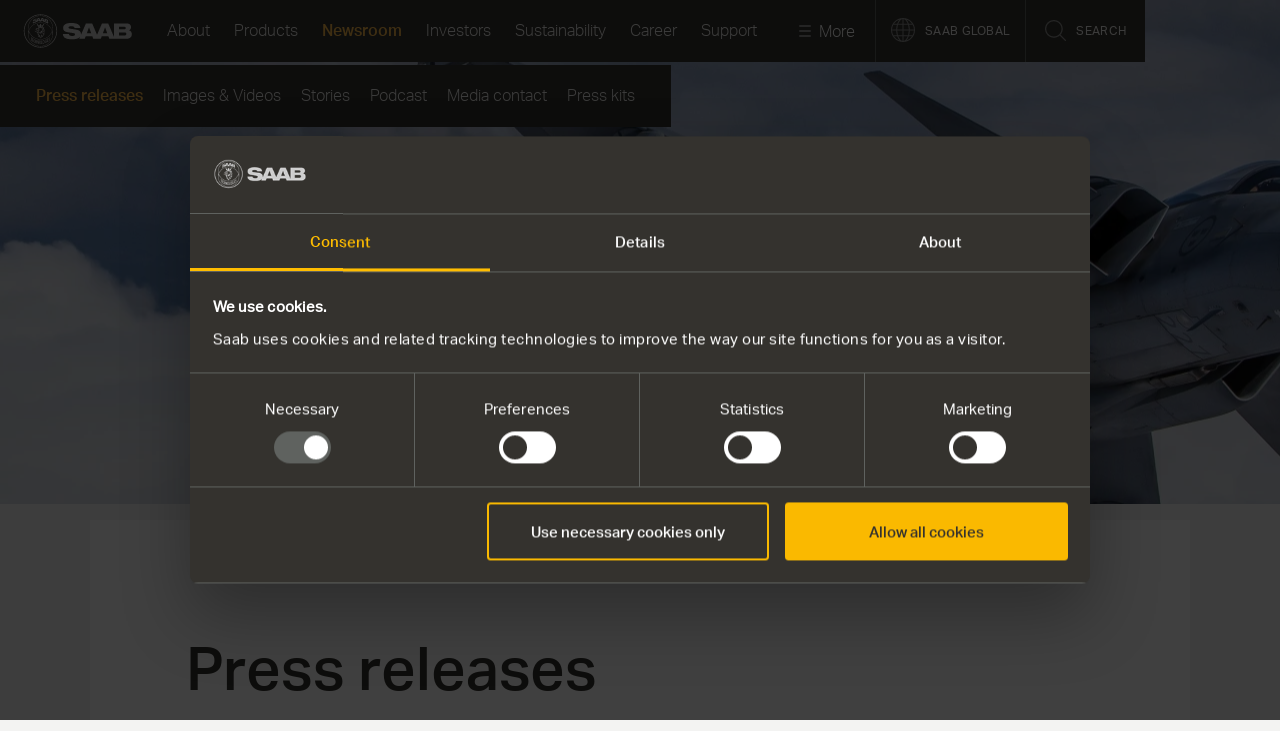

--- FILE ---
content_type: text/html; charset=utf-8
request_url: https://www.saab.com/newsroom/press-releases
body_size: 38295
content:
<!DOCTYPE html>
<html lang="en" class="no-js"  prefix="og: http://ogp.me/ns#">
<head>
        <link rel="preload" as="style" href="/ui/10944913279/styles/main.min.css">        
    <link rel="preload" href="/ui/fonts/grotesk/AktivGrotesk_W_Rg.woff" as="font" crossorigin>
    <link rel="preload" href="/ui/fonts/grotesk/AktivGrotesk_W_Lt.woff" as="font" crossorigin>
    <link rel="preload" href="/ui/fonts/grotesk/AktivGrotesk_W_Bd.woff" as="font" crossorigin>
    <link rel="preload" href="/ui/fonts/grotesk/AktivGrotesk_W_Md.woff" as="font" crossorigin>

    
<meta charset="utf-8" />

	<link rel="canonical" href="https://www.saab.com/newsroom/press-releases" />

<meta content="width=device-width, initial-scale=1, viewport-fit=cover" name="viewport"></meta>

<meta content="6747" name="pageid"></meta>
<meta content="Here you find our latest releases. You can use the search field or select language&#xA0;or year to narrow down your search.&#xA0;" name="description"></meta>






<meta content="Press releases | Saab" property="og:title"></meta>
<meta content="Here you find our latest releases. You can use the search field or select language&#xA0;or year to narrow down your search.&#xA0;" property="og:description"></meta>
<meta content="https://www.saab.com/newsroom/press-releases" property="og:url"></meta>
<meta content="https://res.cloudinary.com/dkkd45ayz/image/upload/f_auto,dpr_auto,q_auto,fl_progressive/w_1200,h_630,c_scale/episerver/ba25d8f8-8aed-4580-98b8-c86ce4d0f9ca/saab-default-open-graph-image.png" property="og:image"></meta>
<meta content="Start" property="og:site_name"></meta>
<meta content="website" property="og:type"></meta>

<meta content="summary_large_image" name="twitter:card"></meta>
<meta content="Press releases | Saab" name="twitter:title"></meta>
<meta content="Here you find our latest releases. You can use the search field or select language&#xA0;or year to narrow down your search.&#xA0;" name="twitter:description"></meta>
<meta content="https://res.cloudinary.com/dkkd45ayz/image/upload/f_auto,dpr_auto,q_auto,fl_progressive/w_1200,h_630,c_scale/episerver/ba25d8f8-8aed-4580-98b8-c86ce4d0f9ca/saab-default-open-graph-image.png" name="twitter:image"></meta>


<meta content="Start" name="application-name"></meta>
<meta name="format-detection" content="telephone=no">
    <script>
        (function () {
            var htmlElm = document.querySelector("html");
            var sessionClass = 'session-no-info';
            var classReplacement = 'js pre-init-transitions';
            if (window.sessionStorage) {
                if (!sessionStorage.isOngoingSession) {
                    sessionStorage.isOngoingSession = true;
                    sessionClass = ' session-start';
                } else {
                    sessionClass = ' session-ongoing';
                }
                classReplacement += sessionClass;
            }

            if (htmlElm && htmlElm.className) {
                htmlElm.className = htmlElm.className.replace('no-js', classReplacement);
            }
        })();
    </script>
        <script>
(function(w,d,s,l,i){w[l]=w[l]||[];w[l].push({'gtm.start':
        new Date().getTime(),event:'gtm.js'});var f=d.getElementsByTagName(s)[0],
        j=d.createElement(s),dl=l!='dataLayer'?'&l='+l:'';j.async=true;j.src=
        'https://www.googletagmanager.com/gtm.js?id='+i+dl;f.parentNode.insertBefore(j,f);
        })(window,document,'script','dataLayer','GTM-KHGRQF');</script>

    <title>Press releases | Saab</title>
    
<link rel="apple-touch-icon" sizes="180x180" href="/ui/images/favicon/apple-touch-icon.png">
<link rel="icon" type="image/png" sizes="32x32" href="/ui/images/favicon/favicon-32x32.png">
<link rel="icon" type="image/png" sizes="16x16" href="/ui/images/favicon/favicon-16x16.png">
<link rel="manifest" href="/ui/images/favicon/site.webmanifest">
<link rel="mask-icon" href="/ui/images/favicon/safari-pinned-tab.svg" color="#5bbad5">
<link rel="shortcut icon" href="/ui/images/favicon/favicon.ico">
<meta name="msapplication-TileColor" content="#da532c">
<meta name="msapplication-config" content="/ui/images/favicon/browserconfig.xml">
<meta name="theme-color" content="#ffffff">

        <link rel="stylesheet" href="/ui/10944913279/styles/main.min.css" type="text/css" />
        <script>!function(e){var n={};function t(o){if(n[o])return n[o].exports;var r=n[o]={i:o,l:!1,exports:{}};return e[o].call(r.exports,r,r.exports,t),r.l=!0,r.exports}t.m=e,t.c=n,t.d=function(e,n,o){t.o(e,n)||Object.defineProperty(e,n,{enumerable:!0,get:o})},t.r=function(e){"undefined"!=typeof Symbol&&Symbol.toStringTag&&Object.defineProperty(e,Symbol.toStringTag,{value:"Module"}),Object.defineProperty(e,"__esModule",{value:!0})},t.t=function(e,n){if(1&n&&(e=t(e)),8&n)return e;if(4&n&&"object"==typeof e&&e&&e.__esModule)return e;var o=Object.create(null);if(t.r(o),Object.defineProperty(o,"default",{enumerable:!0,value:e}),2&n&&"string"!=typeof e)for(var r in e)t.d(o,r,function(n){return e[n]}.bind(null,r));return o},t.n=function(e){var n=e&&e.__esModule?function(){return e.default}:function(){return e};return t.d(n,"a",n),n},t.o=function(e,n){return Object.prototype.hasOwnProperty.call(e,n)},t.p="",t(t.s=0)}([function(e,n){var t=this&&this.__awaiter||function(e,n,t,o){return new(t||(t=Promise))((function(r,i){function a(e){try{l(o.next(e))}catch(e){i(e)}}function u(e){try{l(o.throw(e))}catch(e){i(e)}}function l(e){e.done?r(e.value):new t((function(n){n(e.value)})).then(a,u)}l((o=o.apply(e,n||[])).next())}))},o=this&&this.__generator||function(e,n){var t,o,r,i,a={label:0,sent:function(){if(1&r[0])throw r[1];return r[1]},trys:[],ops:[]};return i={next:u(0),throw:u(1),return:u(2)},"function"==typeof Symbol&&(i[Symbol.iterator]=function(){return this}),i;function u(i){return function(u){return function(i){if(t)throw new TypeError("Generator is already executing.");for(;a;)try{if(t=1,o&&(r=2&i[0]?o.return:i[0]?o.throw||((r=o.return)&&r.call(o),0):o.next)&&!(r=r.call(o,i[1])).done)return r;switch(o=0,r&&(i=[2&i[0],r.value]),i[0]){case 0:case 1:r=i;break;case 4:return a.label++,{value:i[1],done:!1};case 5:a.label++,o=i[1],i=[0];continue;case 7:i=a.ops.pop(),a.trys.pop();continue;default:if(!(r=a.trys,(r=r.length>0&&r[r.length-1])||6!==i[0]&&2!==i[0])){a=0;continue}if(3===i[0]&&(!r||i[1]>r[0]&&i[1]<r[3])){a.label=i[1];break}if(6===i[0]&&a.label<r[1]){a.label=r[1],r=i;break}if(r&&a.label<r[2]){a.label=r[2],a.ops.push(i);break}r[2]&&a.ops.pop(),a.trys.pop();continue}i=n.call(e,a)}catch(e){i=[6,e],o=0}finally{t=r=0}if(5&i[0])throw i[1];return{value:i[0]?i[1]:void 0,done:!0}}([i,u])}}},r=window;if(window.lf=[],window.raf=r.requestAnimationFrame||r.mozRequestAnimationFrame||r.webkitRequestAnimationFrame||r.msRequestAnimationFrame,window.af=function(e,n){var t=document.getElementsByTagName("head")[0],o=e.indexOf(".js")>0?"script":"link",r=document.createElement(o);"link"===o?r.href=e:r.src=e,"link"===o&&(r.rel="stylesheet"),"function"==typeof n&&(r.onload=n),t.parentNode.insertBefore(r,t)},window.lfn=function(){if(window.lf.length)for(var e=0;e<window.lf.length;e++)"function"==typeof window.lf[e]&&window.lf[e]()},"fonts"in document){var i=document.fonts;i.load("1em StagSansWeb Book"),i.load("1em StagSansWeb Medium")}window.lf.push((function(){var e=this,n=function(){var e=document.documentElement,n=" is-fontsloaded";e.className.indexOf(n)<0&&(e.className+=n)};"fontDisplay"in document.body.style?n():"fonts"in document?(document.fonts.ready.then(n),window.setTimeout(n,1e3)):window.af("/ui/scripts/vendor/fontfaceobserver.min.js",(function(){return t(e,void 0,void 0,(function(){var e,t;return o(this,(function(o){switch(o.label){case 0:return"function"!=typeof FontFaceObserver?[3,3]:(e=new FontFaceObserver("StagSansWeb Book"),t=new FontFaceObserver("StagSansWeb Medium"),[4,e.load()]);case 1:return o.sent(),[4,t.load()];case 2:o.sent(),n(),o.label=3;case 3:return[2]}}))}))}))})),window.FindApi=function(){for(var e=["setApplicationUrl","setServiceApiBaseUrl","processEventFromCurrentUri","bindWindowEvents","bindAClickEvent","sendBufferedEvents","thisIsAFakeAPI"],n={},t=0;t<e.length;++t)n[e[t]]=function(){};return n}}]);</script>

        <style>/*!
Pure v0.6.0
Copyright 2014 Yahoo! Inc. All rights reserved.
Licensed under the BSD License.
https://github.com/yahoo/pure/blob/master/LICENSE.md
*//*!
normalize.css v^3.0 | MIT License | git.io/normalize
Copyright (c) Nicolas Gallagher and Jonathan Neal
*//*! normalize.css v3.0.2 | MIT License | git.io/normalize */html{-ms-text-size-adjust:100%;-webkit-text-size-adjust:100%}body{margin:0}article,aside,details,figcaption,figure,footer,header,hgroup,main,menu,nav,section,summary{display:block}audio,canvas,progress,video{display:inline-block;vertical-align:baseline}audio:not([controls]){display:none;height:0}[hidden],template{display:none}a{background-color:transparent}a:active,a:hover{outline:0}abbr[title]{border-bottom:1px dotted}b,strong{font-weight:700}dfn{font-style:italic}h1{font-size:2em;margin:.67em 0}mark{background:#ff0;color:#000}small{font-size:80%}sub,sup{font-size:75%;line-height:0;position:relative;vertical-align:baseline}sup{top:-.5em}sub{bottom:-.25em}img{border:0}svg:not(:root){overflow:hidden}figure{margin:1em 40px}hr{-moz-box-sizing:content-box;box-sizing:content-box;height:0}pre{overflow:auto}code,kbd,pre,samp{font-family:monospace,monospace;font-size:1em}button,input,optgroup,select,textarea{color:inherit;font:inherit;margin:0}button{overflow:visible}button,select{text-transform:none}button,html input[type=button],input[type=reset],input[type=submit]{-webkit-appearance:button;cursor:pointer}button[disabled],html input[disabled]{cursor:default}button::-moz-focus-inner,input::-moz-focus-inner{border:0;padding:0}input{line-height:normal}input[type=checkbox],input[type=radio]{box-sizing:border-box;padding:0}input[type=number]::-webkit-inner-spin-button,input[type=number]::-webkit-outer-spin-button{height:auto}input[type=search]{-webkit-appearance:textfield;-moz-box-sizing:content-box;-webkit-box-sizing:content-box;box-sizing:content-box}input[type=search]::-webkit-search-cancel-button,input[type=search]::-webkit-search-decoration{-webkit-appearance:none}fieldset{border:1px solid silver;margin:0 2px;padding:.35em .625em .75em}legend{border:0;padding:0}textarea{overflow:auto}optgroup{font-weight:700}table{border-collapse:collapse;border-spacing:0}td,th{padding:0}.hidden,[hidden]{display:none!important}.pure-img{max-width:100%;height:auto;display:block}.pure-g{letter-spacing:-.31em;text-rendering:optimizespeed;font-family:FreeSans,Arimo,"Droid Sans",Helvetica,Arial,sans-serif;display:-webkit-flex;-webkit-flex-flow:row wrap;display:-ms-flexbox;-ms-flex-flow:row wrap;-ms-align-content:flex-start;-webkit-align-content:flex-start;align-content:flex-start}.opera-only :-o-prefocus,.pure-g{word-spacing:-.43em}.pure-u{display:inline-block;zoom:1;letter-spacing:normal;word-spacing:normal;vertical-align:top;text-rendering:auto}.pure-u-1,.pure-u-1-1,.pure-u-1-12,.pure-u-1-2,.pure-u-1-24,.pure-u-1-3,.pure-u-1-4,.pure-u-1-5,.pure-u-1-6,.pure-u-1-8,.pure-u-10-24,.pure-u-11-12,.pure-u-11-24,.pure-u-12-24,.pure-u-13-24,.pure-u-14-24,.pure-u-15-24,.pure-u-16-24,.pure-u-17-24,.pure-u-18-24,.pure-u-19-24,.pure-u-2-24,.pure-u-2-3,.pure-u-2-5,.pure-u-20-24,.pure-u-21-24,.pure-u-22-24,.pure-u-23-24,.pure-u-24-24,.pure-u-3-24,.pure-u-3-4,.pure-u-3-5,.pure-u-3-8,.pure-u-4-24,.pure-u-4-5,.pure-u-5-12,.pure-u-5-24,.pure-u-5-5,.pure-u-5-6,.pure-u-5-8,.pure-u-6-24,.pure-u-7-12,.pure-u-7-24,.pure-u-7-8,.pure-u-8-24,.pure-u-9-24{display:inline-block;zoom:1;letter-spacing:normal;word-spacing:normal;vertical-align:top;text-rendering:auto}.pure-u-1-24{width:4.1667%}.pure-u-1-12,.pure-u-2-24{width:8.3333%}.pure-u-1-8,.pure-u-3-24{width:12.5%}.pure-u-1-6,.pure-u-4-24{width:16.6667%}.pure-u-1-5{width:20%}.pure-u-5-24{width:20.8333%}.pure-u-1-4,.pure-u-6-24{width:25%}.pure-u-7-24{width:29.1667%}.pure-u-1-3,.pure-u-8-24{width:33.3333%}.pure-u-3-8,.pure-u-9-24{width:37.5%}.pure-u-2-5{width:40%}.pure-u-10-24,.pure-u-5-12{width:41.6667%}.pure-u-11-24{width:45.8333%}.pure-u-1-2,.pure-u-12-24{width:50%}.pure-u-13-24{width:54.1667%}.pure-u-14-24,.pure-u-7-12{width:58.3333%}.pure-u-3-5{width:60%}.pure-u-15-24,.pure-u-5-8{width:62.5%}.pure-u-16-24,.pure-u-2-3{width:66.6667%}.pure-u-17-24{width:70.8333%}.pure-u-18-24,.pure-u-3-4{width:75%}.pure-u-19-24{width:79.1667%}.pure-u-4-5{width:80%}.pure-u-20-24,.pure-u-5-6{width:83.3333%}.pure-u-21-24,.pure-u-7-8{width:87.5%}.pure-u-11-12,.pure-u-22-24{width:91.6667%}.pure-u-23-24{width:95.8333%}.pure-u-1,.pure-u-1-1,.pure-u-24-24,.pure-u-5-5{width:100%}.pure-button{display:inline-block;zoom:1;line-height:normal;white-space:nowrap;vertical-align:middle;text-align:center;cursor:pointer;-webkit-user-drag:none;-webkit-user-select:none;-moz-user-select:none;-ms-user-select:none;user-select:none;-webkit-box-sizing:border-box;-moz-box-sizing:border-box;box-sizing:border-box}.pure-button::-moz-focus-inner{padding:0;border:0}.pure-button{font-family:inherit;font-size:100%;padding:.5em 1em;color:#444;color:rgba(0,0,0,.8);border:1px solid #999;border:none transparent;background-color:#e6e6e6;text-decoration:none;border-radius:2px}.pure-button-hover,.pure-button:focus,.pure-button:hover{background-image:-webkit-gradient(linear,0 0,0 100%,from(transparent),color-stop(40%,rgba(0,0,0,.05)),to(rgba(0,0,0,.1)));background-image:-webkit-linear-gradient(transparent,rgba(0,0,0,.05) 40%,rgba(0,0,0,.1));background-image:-moz-linear-gradient(top,rgba(0,0,0,.05) 0,rgba(0,0,0,.1));background-image:-o-linear-gradient(transparent,rgba(0,0,0,.05) 40%,rgba(0,0,0,.1));background-image:linear-gradient(transparent,rgba(0,0,0,.05) 40%,rgba(0,0,0,.1))}.pure-button:focus{outline:0}.pure-button-active,.pure-button:active{box-shadow:0 0 0 1px rgba(0,0,0,.15) inset,0 0 6px rgba(0,0,0,.2) inset}.pure-button-disabled,.pure-button-disabled:active,.pure-button-disabled:focus,.pure-button-disabled:hover,.pure-button[disabled]{border:none;background-image:none;-khtml-opacity:.4;-moz-opacity:.4;opacity:.4;cursor:not-allowed;box-shadow:none}.pure-button-hidden{display:none}.pure-button::-moz-focus-inner{padding:0;border:0}.pure-button-primary,.pure-button-selected,a.pure-button-primary,a.pure-button-selected{background-color:#0078e7;color:#fff}.pure-form input[type=color],.pure-form input[type=date],.pure-form input[type=datetime-local],.pure-form input[type=datetime],.pure-form input[type=email],.pure-form input[type=month],.pure-form input[type=number],.pure-form input[type=password],.pure-form input[type=search],.pure-form input[type=tel],.pure-form input[type=text],.pure-form input[type=time],.pure-form input[type=url],.pure-form input[type=week],.pure-form select,.pure-form textarea{padding:.5em .6em;display:inline-block;border:1px solid #ccc;box-shadow:inset 0 1px 3px #ddd;border-radius:4px;vertical-align:middle;-webkit-box-sizing:border-box;-moz-box-sizing:border-box;box-sizing:border-box}.pure-form input:not([type]){padding:.5em .6em;display:inline-block;border:1px solid #ccc;box-shadow:inset 0 1px 3px #ddd;border-radius:4px;-webkit-box-sizing:border-box;-moz-box-sizing:border-box;box-sizing:border-box}.pure-form input[type=color]{padding:.2em .5em}.pure-form input[type=color]:focus,.pure-form input[type=date]:focus,.pure-form input[type=datetime-local]:focus,.pure-form input[type=datetime]:focus,.pure-form input[type=email]:focus,.pure-form input[type=month]:focus,.pure-form input[type=number]:focus,.pure-form input[type=password]:focus,.pure-form input[type=search]:focus,.pure-form input[type=tel]:focus,.pure-form input[type=text]:focus,.pure-form input[type=time]:focus,.pure-form input[type=url]:focus,.pure-form input[type=week]:focus,.pure-form select:focus,.pure-form textarea:focus{outline:0;border-color:#129fea}.pure-form input:not([type]):focus{outline:0;border-color:#129fea}.pure-form input[type=checkbox]:focus,.pure-form input[type=file]:focus,.pure-form input[type=radio]:focus{outline:thin solid #129fea;outline:1px auto #129fea}.pure-form .pure-checkbox,.pure-form .pure-radio{margin:.5em 0;display:block}.pure-form input[type=color][disabled],.pure-form input[type=date][disabled],.pure-form input[type=datetime-local][disabled],.pure-form input[type=datetime][disabled],.pure-form input[type=email][disabled],.pure-form input[type=month][disabled],.pure-form input[type=number][disabled],.pure-form input[type=password][disabled],.pure-form input[type=search][disabled],.pure-form input[type=tel][disabled],.pure-form input[type=text][disabled],.pure-form input[type=time][disabled],.pure-form input[type=url][disabled],.pure-form input[type=week][disabled],.pure-form select[disabled],.pure-form textarea[disabled]{cursor:not-allowed;background-color:#eaeded;color:#cad2d3}.pure-form input:not([type])[disabled]{cursor:not-allowed;background-color:#eaeded;color:#cad2d3}.pure-form input[readonly],.pure-form select[readonly],.pure-form textarea[readonly]{background-color:#eee;color:#777;border-color:#ccc}.pure-form input:focus:invalid,.pure-form select:focus:invalid,.pure-form textarea:focus:invalid{color:#b94a48;border-color:#e9322d}.pure-form input[type=checkbox]:focus:invalid:focus,.pure-form input[type=file]:focus:invalid:focus,.pure-form input[type=radio]:focus:invalid:focus{outline-color:#e9322d}.pure-form select{height:2.25em;border:1px solid #ccc;background-color:#fff}.pure-form select[multiple]{height:auto}.pure-form label{margin:.5em 0 .2em}.pure-form fieldset{margin:0;padding:.35em 0 .75em;border:0}.pure-form legend{display:block;width:100%;padding:.3em 0;margin-bottom:.3em;color:#333;border-bottom:1px solid #e5e5e5}.pure-form-stacked input[type=color],.pure-form-stacked input[type=date],.pure-form-stacked input[type=datetime-local],.pure-form-stacked input[type=datetime],.pure-form-stacked input[type=email],.pure-form-stacked input[type=file],.pure-form-stacked input[type=month],.pure-form-stacked input[type=number],.pure-form-stacked input[type=password],.pure-form-stacked input[type=search],.pure-form-stacked input[type=tel],.pure-form-stacked input[type=text],.pure-form-stacked input[type=time],.pure-form-stacked input[type=url],.pure-form-stacked input[type=week],.pure-form-stacked label,.pure-form-stacked select,.pure-form-stacked textarea{display:block;margin:.25em 0}.pure-form-stacked input:not([type]){display:block;margin:.25em 0}.pure-form-aligned .pure-help-inline,.pure-form-aligned input,.pure-form-aligned select,.pure-form-aligned textarea,.pure-form-message-inline{display:inline-block;vertical-align:middle}.pure-form-aligned textarea{vertical-align:top}.pure-form-aligned .pure-control-group{margin-bottom:.5em}.pure-form-aligned .pure-control-group label{text-align:right;display:inline-block;vertical-align:middle;width:10em;margin:0 1em 0 0}.pure-form-aligned .pure-controls{margin:1.5em 0 0 11em}.pure-form .pure-input-rounded,.pure-form input.pure-input-rounded{border-radius:2em;padding:.5em 1em}.pure-form .pure-group fieldset{margin-bottom:10px}.pure-form .pure-group input,.pure-form .pure-group textarea{display:block;padding:10px;margin:0 0 -1px;border-radius:0;position:relative;top:-1px}.pure-form .pure-group input:focus,.pure-form .pure-group textarea:focus{z-index:3}.pure-form .pure-group input:first-child,.pure-form .pure-group textarea:first-child{top:1px;border-radius:4px 4px 0 0;margin:0}.pure-form .pure-group input:first-child:last-child,.pure-form .pure-group textarea:first-child:last-child{top:1px;border-radius:4px;margin:0}.pure-form .pure-group input:last-child,.pure-form .pure-group textarea:last-child{top:-2px;border-radius:0 0 4px 4px;margin:0}.pure-form .pure-group button{margin:.35em 0}.pure-form .pure-input-1{width:100%}.pure-form .pure-input-2-3{width:66%}.pure-form .pure-input-1-2{width:50%}.pure-form .pure-input-1-3{width:33%}.pure-form .pure-input-1-4{width:25%}.pure-form .pure-help-inline,.pure-form-message-inline{display:inline-block;padding-left:.3em;color:#666;vertical-align:middle;font-size:.875em}.pure-form-message{display:block;color:#666;font-size:.875em}@media only screen and (max-width :480px){.pure-form button[type=submit]{margin:.7em 0 0}.pure-form input:not([type]),.pure-form input[type=color],.pure-form input[type=date],.pure-form input[type=datetime-local],.pure-form input[type=datetime],.pure-form input[type=email],.pure-form input[type=month],.pure-form input[type=number],.pure-form input[type=password],.pure-form input[type=search],.pure-form input[type=tel],.pure-form input[type=text],.pure-form input[type=time],.pure-form input[type=url],.pure-form input[type=week],.pure-form label{margin-bottom:.3em;display:block}.pure-group input:not([type]),.pure-group input[type=color],.pure-group input[type=date],.pure-group input[type=datetime-local],.pure-group input[type=datetime],.pure-group input[type=email],.pure-group input[type=month],.pure-group input[type=number],.pure-group input[type=password],.pure-group input[type=search],.pure-group input[type=tel],.pure-group input[type=text],.pure-group input[type=time],.pure-group input[type=url],.pure-group input[type=week]{margin-bottom:0}.pure-form-aligned .pure-control-group label{margin-bottom:.3em;text-align:left;display:block;width:100%}.pure-form-aligned .pure-controls{margin:1.5em 0 0 0}.pure-form .pure-help-inline,.pure-form-message,.pure-form-message-inline{display:block;font-size:.75em;padding:.2em 0 .8em}}.pure-menu{-webkit-box-sizing:border-box;-moz-box-sizing:border-box;box-sizing:border-box}.pure-menu-fixed{position:fixed;left:0;top:0;z-index:3}.pure-menu-item,.pure-menu-list{position:relative}.pure-menu-list{list-style:none;margin:0;padding:0}.pure-menu-item{padding:0;margin:0;height:100%}.pure-menu-heading,.pure-menu-link{display:block;text-decoration:none;white-space:nowrap}.pure-menu-horizontal{width:100%;white-space:nowrap}.pure-menu-horizontal .pure-menu-list{display:inline-block}.pure-menu-horizontal .pure-menu-heading,.pure-menu-horizontal .pure-menu-item,.pure-menu-horizontal .pure-menu-separator{display:inline-block;zoom:1;vertical-align:middle}.pure-menu-item .pure-menu-item{display:block}.pure-menu-children{display:none;position:absolute;left:100%;top:0;margin:0;padding:0;z-index:3}.pure-menu-horizontal .pure-menu-children{left:0;top:auto;width:inherit}.pure-menu-active>.pure-menu-children,.pure-menu-allow-hover:hover>.pure-menu-children{display:block;position:absolute}.pure-menu-has-children>.pure-menu-link:after{padding-left:.5em;content:"\25B8";font-size:small}.pure-menu-horizontal .pure-menu-has-children>.pure-menu-link:after{content:"\25BE"}.pure-menu-scrollable{overflow-y:scroll;overflow-x:hidden}.pure-menu-scrollable .pure-menu-list{display:block}.pure-menu-horizontal.pure-menu-scrollable .pure-menu-list{display:inline-block}.pure-menu-horizontal.pure-menu-scrollable{white-space:nowrap;overflow-y:hidden;overflow-x:auto;-ms-overflow-style:none;-webkit-overflow-scrolling:touch;padding:.5em 0}.pure-menu-horizontal.pure-menu-scrollable::-webkit-scrollbar{display:none}.pure-menu-separator{background-color:#ccc;height:1px;margin:.3em 0}.pure-menu-horizontal .pure-menu-separator{width:1px;height:1.3em;margin:0 .3em}.pure-menu-heading{text-transform:uppercase;color:#565d64}.pure-menu-link{color:#777}.pure-menu-children{background-color:#fff}.pure-menu-disabled,.pure-menu-heading,.pure-menu-link{padding:.5em 1em}.pure-menu-disabled{opacity:.5}.pure-menu-disabled .pure-menu-link:hover{background-color:transparent}.pure-menu-active>.pure-menu-link,.pure-menu-link:focus,.pure-menu-link:hover{background-color:#eee}.pure-menu-selected .pure-menu-link,.pure-menu-selected .pure-menu-link:visited{color:#000}.pure-table{border-collapse:collapse;border-spacing:0;empty-cells:show;border:1px solid #cbcbcb}.pure-table caption{color:#000;font:italic 85%/1 arial,sans-serif;padding:1em 0;text-align:center}.pure-table td,.pure-table th{border-left:1px solid #cbcbcb;border-width:0 0 0 1px;font-size:inherit;margin:0;overflow:visible;padding:.5em 1em}.pure-table td:first-child,.pure-table th:first-child{border-left-width:0}.pure-table thead{background-color:#e0e0e0;color:#000;text-align:left;vertical-align:bottom}.pure-table td{background-color:transparent}.pure-table-odd td{background-color:#f2f2f2}.pure-table-striped tr:nth-child(2n-1) td{background-color:#f2f2f2}.pure-table-bordered td{border-bottom:1px solid #cbcbcb}.pure-table-bordered tbody>tr:last-child>td{border-bottom-width:0}.pure-table-horizontal td,.pure-table-horizontal th{border-width:0 0 1px 0;border-bottom:1px solid #cbcbcb}.pure-table-horizontal tbody>tr:last-child>td{border-bottom-width:0}.pure-u-1,.pure-u-1-1,.pure-u-1-12,.pure-u-1-2,.pure-u-1-24,.pure-u-1-3,.pure-u-1-4,.pure-u-1-6,.pure-u-1-8,.pure-u-10-24,.pure-u-11-12,.pure-u-11-24,.pure-u-12-24,.pure-u-13-24,.pure-u-14-24,.pure-u-15-24,.pure-u-16-24,.pure-u-17-24,.pure-u-18-24,.pure-u-19-24,.pure-u-2-24,.pure-u-2-3,.pure-u-20-24,.pure-u-21-24,.pure-u-22-24,.pure-u-23-24,.pure-u-24-24,.pure-u-3-24,.pure-u-3-4,.pure-u-3-8,.pure-u-4-24,.pure-u-5-12,.pure-u-5-24,.pure-u-5-6,.pure-u-5-8,.pure-u-6-24,.pure-u-7-12,.pure-u-7-24,.pure-u-7-8,.pure-u-8-24,.pure-u-9-24{display:inline-block;zoom:1;letter-spacing:normal;word-spacing:normal;vertical-align:top;text-rendering:auto}.pure-u-1-24{width:4.1667%}.pure-u-1-12,.pure-u-2-24{width:8.3333%}.pure-u-1-8,.pure-u-3-24{width:12.5%}.pure-u-1-6,.pure-u-4-24{width:16.6667%}.pure-u-5-24{width:20.8333%}.pure-u-1-4,.pure-u-6-24{width:25%}.pure-u-7-24{width:29.1667%}.pure-u-1-3,.pure-u-8-24{width:33.3333%}.pure-u-3-8,.pure-u-9-24{width:37.5%}.pure-u-10-24,.pure-u-5-12{width:41.6667%}.pure-u-11-24{width:45.8333%}.pure-u-1-2,.pure-u-12-24{width:50%}.pure-u-13-24{width:54.1667%}.pure-u-14-24,.pure-u-7-12{width:58.3333%}.pure-u-15-24,.pure-u-5-8{width:62.5%}.pure-u-16-24,.pure-u-2-3{width:66.6667%}.pure-u-17-24{width:70.8333%}.pure-u-18-24,.pure-u-3-4{width:75%}.pure-u-19-24{width:79.1667%}.pure-u-20-24,.pure-u-5-6{width:83.3333%}.pure-u-21-24,.pure-u-7-8{width:87.5%}.pure-u-11-12,.pure-u-22-24{width:91.6667%}.pure-u-23-24{width:95.8333%}.pure-u-1,.pure-u-1-1,.pure-u-24-24{width:100%}@media screen and (min-width:35.5em){.pure-u-sm-1,.pure-u-sm-1-1,.pure-u-sm-1-12,.pure-u-sm-1-2,.pure-u-sm-1-24,.pure-u-sm-1-3,.pure-u-sm-1-4,.pure-u-sm-1-6,.pure-u-sm-1-8,.pure-u-sm-10-24,.pure-u-sm-11-12,.pure-u-sm-11-24,.pure-u-sm-12-24,.pure-u-sm-13-24,.pure-u-sm-14-24,.pure-u-sm-15-24,.pure-u-sm-16-24,.pure-u-sm-17-24,.pure-u-sm-18-24,.pure-u-sm-19-24,.pure-u-sm-2-24,.pure-u-sm-2-3,.pure-u-sm-20-24,.pure-u-sm-21-24,.pure-u-sm-22-24,.pure-u-sm-23-24,.pure-u-sm-24-24,.pure-u-sm-3-24,.pure-u-sm-3-4,.pure-u-sm-3-8,.pure-u-sm-4-24,.pure-u-sm-5-12,.pure-u-sm-5-24,.pure-u-sm-5-6,.pure-u-sm-5-8,.pure-u-sm-6-24,.pure-u-sm-7-12,.pure-u-sm-7-24,.pure-u-sm-7-8,.pure-u-sm-8-24,.pure-u-sm-9-24{display:inline-block;zoom:1;letter-spacing:normal;word-spacing:normal;vertical-align:top;text-rendering:auto}.pure-u-sm-1-24{width:4.1667%}.pure-u-sm-1-12,.pure-u-sm-2-24{width:8.3333%}.pure-u-sm-1-8,.pure-u-sm-3-24{width:12.5%}.pure-u-sm-1-6,.pure-u-sm-4-24{width:16.6667%}.pure-u-sm-5-24{width:20.8333%}.pure-u-sm-1-4,.pure-u-sm-6-24{width:25%}.pure-u-sm-7-24{width:29.1667%}.pure-u-sm-1-3,.pure-u-sm-8-24{width:33.3333%}.pure-u-sm-3-8,.pure-u-sm-9-24{width:37.5%}.pure-u-sm-10-24,.pure-u-sm-5-12{width:41.6667%}.pure-u-sm-11-24{width:45.8333%}.pure-u-sm-1-2,.pure-u-sm-12-24{width:50%}.pure-u-sm-13-24{width:54.1667%}.pure-u-sm-14-24,.pure-u-sm-7-12{width:58.3333%}.pure-u-sm-15-24,.pure-u-sm-5-8{width:62.5%}.pure-u-sm-16-24,.pure-u-sm-2-3{width:66.6667%}.pure-u-sm-17-24{width:70.8333%}.pure-u-sm-18-24,.pure-u-sm-3-4{width:75%}.pure-u-sm-19-24{width:79.1667%}.pure-u-sm-20-24,.pure-u-sm-5-6{width:83.3333%}.pure-u-sm-21-24,.pure-u-sm-7-8{width:87.5%}.pure-u-sm-11-12,.pure-u-sm-22-24{width:91.6667%}.pure-u-sm-23-24{width:95.8333%}.pure-u-sm-1,.pure-u-sm-1-1,.pure-u-sm-24-24{width:100%}}@media screen and (min-width:48em){.pure-u-md-1,.pure-u-md-1-1,.pure-u-md-1-12,.pure-u-md-1-2,.pure-u-md-1-24,.pure-u-md-1-3,.pure-u-md-1-4,.pure-u-md-1-6,.pure-u-md-1-8,.pure-u-md-10-24,.pure-u-md-11-12,.pure-u-md-11-24,.pure-u-md-12-24,.pure-u-md-13-24,.pure-u-md-14-24,.pure-u-md-15-24,.pure-u-md-16-24,.pure-u-md-17-24,.pure-u-md-18-24,.pure-u-md-19-24,.pure-u-md-2-24,.pure-u-md-2-3,.pure-u-md-20-24,.pure-u-md-21-24,.pure-u-md-22-24,.pure-u-md-23-24,.pure-u-md-24-24,.pure-u-md-3-24,.pure-u-md-3-4,.pure-u-md-3-8,.pure-u-md-4-24,.pure-u-md-5-12,.pure-u-md-5-24,.pure-u-md-5-6,.pure-u-md-5-8,.pure-u-md-6-24,.pure-u-md-7-12,.pure-u-md-7-24,.pure-u-md-7-8,.pure-u-md-8-24,.pure-u-md-9-24{display:inline-block;zoom:1;letter-spacing:normal;word-spacing:normal;vertical-align:top;text-rendering:auto}.pure-u-md-1-24{width:4.1667%}.pure-u-md-1-12,.pure-u-md-2-24{width:8.3333%}.pure-u-md-1-8,.pure-u-md-3-24{width:12.5%}.pure-u-md-1-6,.pure-u-md-4-24{width:16.6667%}.pure-u-md-5-24{width:20.8333%}.pure-u-md-1-4,.pure-u-md-6-24{width:25%}.pure-u-md-7-24{width:29.1667%}.pure-u-md-1-3,.pure-u-md-8-24{width:33.3333%}.pure-u-md-3-8,.pure-u-md-9-24{width:37.5%}.pure-u-md-10-24,.pure-u-md-5-12{width:41.6667%}.pure-u-md-11-24{width:45.8333%}.pure-u-md-1-2,.pure-u-md-12-24{width:50%}.pure-u-md-13-24{width:54.1667%}.pure-u-md-14-24,.pure-u-md-7-12{width:58.3333%}.pure-u-md-15-24,.pure-u-md-5-8{width:62.5%}.pure-u-md-16-24,.pure-u-md-2-3{width:66.6667%}.pure-u-md-17-24{width:70.8333%}.pure-u-md-18-24,.pure-u-md-3-4{width:75%}.pure-u-md-19-24{width:79.1667%}.pure-u-md-20-24,.pure-u-md-5-6{width:83.3333%}.pure-u-md-21-24,.pure-u-md-7-8{width:87.5%}.pure-u-md-11-12,.pure-u-md-22-24{width:91.6667%}.pure-u-md-23-24{width:95.8333%}.pure-u-md-1,.pure-u-md-1-1,.pure-u-md-24-24{width:100%}}@media screen and (min-width:64em){.pure-u-lg-1,.pure-u-lg-1-1,.pure-u-lg-1-12,.pure-u-lg-1-2,.pure-u-lg-1-24,.pure-u-lg-1-3,.pure-u-lg-1-4,.pure-u-lg-1-6,.pure-u-lg-1-8,.pure-u-lg-10-24,.pure-u-lg-11-12,.pure-u-lg-11-24,.pure-u-lg-12-24,.pure-u-lg-13-24,.pure-u-lg-14-24,.pure-u-lg-15-24,.pure-u-lg-16-24,.pure-u-lg-17-24,.pure-u-lg-18-24,.pure-u-lg-19-24,.pure-u-lg-2-24,.pure-u-lg-2-3,.pure-u-lg-20-24,.pure-u-lg-21-24,.pure-u-lg-22-24,.pure-u-lg-23-24,.pure-u-lg-24-24,.pure-u-lg-3-24,.pure-u-lg-3-4,.pure-u-lg-3-8,.pure-u-lg-4-24,.pure-u-lg-5-12,.pure-u-lg-5-24,.pure-u-lg-5-6,.pure-u-lg-5-8,.pure-u-lg-6-24,.pure-u-lg-7-12,.pure-u-lg-7-24,.pure-u-lg-7-8,.pure-u-lg-8-24,.pure-u-lg-9-24{display:inline-block;zoom:1;letter-spacing:normal;word-spacing:normal;vertical-align:top;text-rendering:auto}.pure-u-lg-1-24{width:4.1667%}.pure-u-lg-1-12,.pure-u-lg-2-24{width:8.3333%}.pure-u-lg-1-8,.pure-u-lg-3-24{width:12.5%}.pure-u-lg-1-6,.pure-u-lg-4-24{width:16.6667%}.pure-u-lg-5-24{width:20.8333%}.pure-u-lg-1-4,.pure-u-lg-6-24{width:25%}.pure-u-lg-7-24{width:29.1667%}.pure-u-lg-1-3,.pure-u-lg-8-24{width:33.3333%}.pure-u-lg-3-8,.pure-u-lg-9-24{width:37.5%}.pure-u-lg-10-24,.pure-u-lg-5-12{width:41.6667%}.pure-u-lg-11-24{width:45.8333%}.pure-u-lg-1-2,.pure-u-lg-12-24{width:50%}.pure-u-lg-13-24{width:54.1667%}.pure-u-lg-14-24,.pure-u-lg-7-12{width:58.3333%}.pure-u-lg-15-24,.pure-u-lg-5-8{width:62.5%}.pure-u-lg-16-24,.pure-u-lg-2-3{width:66.6667%}.pure-u-lg-17-24{width:70.8333%}.pure-u-lg-18-24,.pure-u-lg-3-4{width:75%}.pure-u-lg-19-24{width:79.1667%}.pure-u-lg-20-24,.pure-u-lg-5-6{width:83.3333%}.pure-u-lg-21-24,.pure-u-lg-7-8{width:87.5%}.pure-u-lg-11-12,.pure-u-lg-22-24{width:91.6667%}.pure-u-lg-23-24{width:95.8333%}.pure-u-lg-1,.pure-u-lg-1-1,.pure-u-lg-24-24{width:100%}}@media screen and (min-width:80em){.pure-u-xl-1,.pure-u-xl-1-1,.pure-u-xl-1-12,.pure-u-xl-1-2,.pure-u-xl-1-24,.pure-u-xl-1-3,.pure-u-xl-1-4,.pure-u-xl-1-6,.pure-u-xl-1-8,.pure-u-xl-10-24,.pure-u-xl-11-12,.pure-u-xl-11-24,.pure-u-xl-12-24,.pure-u-xl-13-24,.pure-u-xl-14-24,.pure-u-xl-15-24,.pure-u-xl-16-24,.pure-u-xl-17-24,.pure-u-xl-18-24,.pure-u-xl-19-24,.pure-u-xl-2-24,.pure-u-xl-2-3,.pure-u-xl-20-24,.pure-u-xl-21-24,.pure-u-xl-22-24,.pure-u-xl-23-24,.pure-u-xl-24-24,.pure-u-xl-3-24,.pure-u-xl-3-4,.pure-u-xl-3-8,.pure-u-xl-4-24,.pure-u-xl-5-12,.pure-u-xl-5-24,.pure-u-xl-5-6,.pure-u-xl-5-8,.pure-u-xl-6-24,.pure-u-xl-7-12,.pure-u-xl-7-24,.pure-u-xl-7-8,.pure-u-xl-8-24,.pure-u-xl-9-24{display:inline-block;zoom:1;letter-spacing:normal;word-spacing:normal;vertical-align:top;text-rendering:auto}.pure-u-xl-1-24{width:4.1667%}.pure-u-xl-1-12,.pure-u-xl-2-24{width:8.3333%}.pure-u-xl-1-8,.pure-u-xl-3-24{width:12.5%}.pure-u-xl-1-6,.pure-u-xl-4-24{width:16.6667%}.pure-u-xl-5-24{width:20.8333%}.pure-u-xl-1-4,.pure-u-xl-6-24{width:25%}.pure-u-xl-7-24{width:29.1667%}.pure-u-xl-1-3,.pure-u-xl-8-24{width:33.3333%}.pure-u-xl-3-8,.pure-u-xl-9-24{width:37.5%}.pure-u-xl-10-24,.pure-u-xl-5-12{width:41.6667%}.pure-u-xl-11-24{width:45.8333%}.pure-u-xl-1-2,.pure-u-xl-12-24{width:50%}.pure-u-xl-13-24{width:54.1667%}.pure-u-xl-14-24,.pure-u-xl-7-12{width:58.3333%}.pure-u-xl-15-24,.pure-u-xl-5-8{width:62.5%}.pure-u-xl-16-24,.pure-u-xl-2-3{width:66.6667%}.pure-u-xl-17-24{width:70.8333%}.pure-u-xl-18-24,.pure-u-xl-3-4{width:75%}.pure-u-xl-19-24{width:79.1667%}.pure-u-xl-20-24,.pure-u-xl-5-6{width:83.3333%}.pure-u-xl-21-24,.pure-u-xl-7-8{width:87.5%}.pure-u-xl-11-12,.pure-u-xl-22-24{width:91.6667%}.pure-u-xl-23-24{width:95.8333%}.pure-u-xl-1,.pure-u-xl-1-1,.pure-u-xl-24-24{width:100%}}/*!
Pure v0.6.0
Copyright 2014 Yahoo! Inc. All rights reserved.
Licensed under the BSD License.
https://github.com/yahoo/pure/blob/master/LICENSE.md
*//*!
normalize.css v^3.0 | MIT License | git.io/normalize
Copyright (c) Nicolas Gallagher and Jonathan Neal
*//*! normalize.css v3.0.2 | MIT License | git.io/normalize */html{-ms-text-size-adjust:100%;-webkit-text-size-adjust:100%}body{margin:0}article,aside,details,figcaption,figure,footer,header,hgroup,main,menu,nav,section,summary{display:block}audio,canvas,progress,video{display:inline-block;vertical-align:baseline}audio:not([controls]){display:none;height:0}[hidden],template{display:none}a{background-color:transparent}a:active,a:hover{outline:0}abbr[title]{border-bottom:1px dotted}b,strong{font-weight:700}dfn{font-style:italic}small{font-size:80%}sub,sup{font-size:75%;line-height:0;position:relative;vertical-align:baseline}sup{top:-.5em}sub{bottom:-.25em}img{border:0}svg:not(:root){overflow:hidden}hr{-moz-box-sizing:content-box;box-sizing:content-box;height:0}pre{overflow:auto}button,input,optgroup,select,textarea{color:inherit;font:inherit;margin:0}button{overflow:visible}button,select{text-transform:none}button,html input[type=button],input[type=reset],input[type=submit]{-webkit-appearance:button;cursor:pointer}button[disabled],html input[disabled]{cursor:default}button::-moz-focus-inner,input::-moz-focus-inner{border:0;padding:0}input{line-height:normal}input[type=checkbox],input[type=radio]{box-sizing:border-box;padding:0}input[type=number]::-webkit-inner-spin-button,input[type=number]::-webkit-outer-spin-button{height:auto}input[type=search]{-webkit-appearance:textfield;-moz-box-sizing:content-box;-webkit-box-sizing:content-box;box-sizing:content-box}input[type=search]::-webkit-search-cancel-button,input[type=search]::-webkit-search-decoration{-webkit-appearance:none}legend{border:0;padding:0}textarea{overflow:auto}optgroup{font-weight:700}table{border-collapse:collapse;border-spacing:0}td,th{padding:0}.hidden,[hidden]{display:none!important}.pure-img{max-width:100%;height:auto;display:block}/*!
Pure v0.6.0
Copyright 2014 Yahoo! Inc. All rights reserved.
Licensed under the BSD License.
https://github.com/yahoo/pure/blob/master/LICENSE.md
*/.pure-g{letter-spacing:-.31em;text-rendering:optimizespeed;font-family:FreeSans,Arimo,"Droid Sans",Helvetica,Arial,sans-serif;display:-webkit-flex;-webkit-flex-flow:row wrap;display:-ms-flexbox;-ms-flex-flow:row wrap;-ms-align-content:flex-start;-webkit-align-content:flex-start;align-content:flex-start}.opera-only :-o-prefocus,.pure-g{word-spacing:-.43em}.pure-u{display:inline-block;zoom:1;letter-spacing:normal;word-spacing:normal;vertical-align:top;text-rendering:auto}.pure-g [class*=pure-u]{font-family:sans-serif}.pure-u-1,.pure-u-1-1,.pure-u-1-12,.pure-u-1-2,.pure-u-1-24,.pure-u-1-3,.pure-u-1-4,.pure-u-1-5,.pure-u-1-6,.pure-u-1-8,.pure-u-10-24,.pure-u-11-12,.pure-u-11-24,.pure-u-12-24,.pure-u-13-24,.pure-u-14-24,.pure-u-15-24,.pure-u-16-24,.pure-u-17-24,.pure-u-18-24,.pure-u-19-24,.pure-u-2-24,.pure-u-2-3,.pure-u-2-5,.pure-u-20-24,.pure-u-21-24,.pure-u-22-24,.pure-u-23-24,.pure-u-24-24,.pure-u-3-24,.pure-u-3-4,.pure-u-3-5,.pure-u-3-8,.pure-u-4-24,.pure-u-4-5,.pure-u-5-12,.pure-u-5-24,.pure-u-5-5,.pure-u-5-6,.pure-u-5-8,.pure-u-6-24,.pure-u-7-12,.pure-u-7-24,.pure-u-7-8,.pure-u-8-24,.pure-u-9-24{display:inline-block;zoom:1;letter-spacing:normal;word-spacing:normal;vertical-align:top;text-rendering:auto}.pure-u-1-24{width:4.1667%}.pure-u-1-12,.pure-u-2-24{width:8.3333%}.pure-u-1-8,.pure-u-3-24{width:12.5%}.pure-u-1-6,.pure-u-4-24{width:16.6667%}.pure-u-1-5{width:20%}.pure-u-5-24{width:20.8333%}.pure-u-1-4,.pure-u-6-24{width:25%}.pure-u-7-24{width:29.1667%}.pure-u-1-3,.pure-u-8-24{width:33.3333%}.pure-u-3-8,.pure-u-9-24{width:37.5%}.pure-u-2-5{width:40%}.pure-u-10-24,.pure-u-5-12{width:41.6667%}.pure-u-11-24{width:45.8333%}.pure-u-1-2,.pure-u-12-24{width:50%}.pure-u-13-24{width:54.1667%}.pure-u-14-24,.pure-u-7-12{width:58.3333%}.pure-u-3-5{width:60%}.pure-u-15-24,.pure-u-5-8{width:62.5%}.pure-u-16-24,.pure-u-2-3{width:66.6667%}.pure-u-17-24{width:70.8333%}.pure-u-18-24,.pure-u-3-4{width:75%}.pure-u-19-24{width:79.1667%}.pure-u-4-5{width:80%}.pure-u-20-24,.pure-u-5-6{width:83.3333%}.pure-u-21-24,.pure-u-7-8{width:87.5%}.pure-u-11-12,.pure-u-22-24{width:91.6667%}.pure-u-23-24{width:95.8333%}.pure-u-1,.pure-u-1-1,.pure-u-24-24,.pure-u-5-5{width:100%}/*!
Pure v0.6.0
Copyright 2014 Yahoo! Inc. All rights reserved.
Licensed under the BSD License.
https://github.com/yahoo/pure/blob/master/LICENSE.md
*/@media screen and (min-width:35.5em){.pure-u-sm-1,.pure-u-sm-1-1,.pure-u-sm-1-12,.pure-u-sm-1-2,.pure-u-sm-1-24,.pure-u-sm-1-3,.pure-u-sm-1-4,.pure-u-sm-1-5,.pure-u-sm-1-6,.pure-u-sm-1-8,.pure-u-sm-10-24,.pure-u-sm-11-12,.pure-u-sm-11-24,.pure-u-sm-12-24,.pure-u-sm-13-24,.pure-u-sm-14-24,.pure-u-sm-15-24,.pure-u-sm-16-24,.pure-u-sm-17-24,.pure-u-sm-18-24,.pure-u-sm-19-24,.pure-u-sm-2-24,.pure-u-sm-2-3,.pure-u-sm-2-5,.pure-u-sm-20-24,.pure-u-sm-21-24,.pure-u-sm-22-24,.pure-u-sm-23-24,.pure-u-sm-24-24,.pure-u-sm-3-24,.pure-u-sm-3-4,.pure-u-sm-3-5,.pure-u-sm-3-8,.pure-u-sm-4-24,.pure-u-sm-4-5,.pure-u-sm-5-12,.pure-u-sm-5-24,.pure-u-sm-5-5,.pure-u-sm-5-6,.pure-u-sm-5-8,.pure-u-sm-6-24,.pure-u-sm-7-12,.pure-u-sm-7-24,.pure-u-sm-7-8,.pure-u-sm-8-24,.pure-u-sm-9-24{display:inline-block;zoom:1;letter-spacing:normal;word-spacing:normal;vertical-align:top;text-rendering:auto}.pure-u-sm-1-24{width:4.1667%}.pure-u-sm-1-12,.pure-u-sm-2-24{width:8.3333%}.pure-u-sm-1-8,.pure-u-sm-3-24{width:12.5%}.pure-u-sm-1-6,.pure-u-sm-4-24{width:16.6667%}.pure-u-sm-1-5{width:20%}.pure-u-sm-5-24{width:20.8333%}.pure-u-sm-1-4,.pure-u-sm-6-24{width:25%}.pure-u-sm-7-24{width:29.1667%}.pure-u-sm-1-3,.pure-u-sm-8-24{width:33.3333%}.pure-u-sm-3-8,.pure-u-sm-9-24{width:37.5%}.pure-u-sm-2-5{width:40%}.pure-u-sm-10-24,.pure-u-sm-5-12{width:41.6667%}.pure-u-sm-11-24{width:45.8333%}.pure-u-sm-1-2,.pure-u-sm-12-24{width:50%}.pure-u-sm-13-24{width:54.1667%}.pure-u-sm-14-24,.pure-u-sm-7-12{width:58.3333%}.pure-u-sm-3-5{width:60%}.pure-u-sm-15-24,.pure-u-sm-5-8{width:62.5%}.pure-u-sm-16-24,.pure-u-sm-2-3{width:66.6667%}.pure-u-sm-17-24{width:70.8333%}.pure-u-sm-18-24,.pure-u-sm-3-4{width:75%}.pure-u-sm-19-24{width:79.1667%}.pure-u-sm-4-5{width:80%}.pure-u-sm-20-24,.pure-u-sm-5-6{width:83.3333%}.pure-u-sm-21-24,.pure-u-sm-7-8{width:87.5%}.pure-u-sm-11-12,.pure-u-sm-22-24{width:91.6667%}.pure-u-sm-23-24{width:95.8333%}.pure-u-sm-1,.pure-u-sm-1-1,.pure-u-sm-24-24,.pure-u-sm-5-5{width:100%}}@media screen and (min-width:48em){.pure-u-md-1,.pure-u-md-1-1,.pure-u-md-1-12,.pure-u-md-1-2,.pure-u-md-1-24,.pure-u-md-1-3,.pure-u-md-1-4,.pure-u-md-1-5,.pure-u-md-1-6,.pure-u-md-1-8,.pure-u-md-10-24,.pure-u-md-11-12,.pure-u-md-11-24,.pure-u-md-12-24,.pure-u-md-13-24,.pure-u-md-14-24,.pure-u-md-15-24,.pure-u-md-16-24,.pure-u-md-17-24,.pure-u-md-18-24,.pure-u-md-19-24,.pure-u-md-2-24,.pure-u-md-2-3,.pure-u-md-2-5,.pure-u-md-20-24,.pure-u-md-21-24,.pure-u-md-22-24,.pure-u-md-23-24,.pure-u-md-24-24,.pure-u-md-3-24,.pure-u-md-3-4,.pure-u-md-3-5,.pure-u-md-3-8,.pure-u-md-4-24,.pure-u-md-4-5,.pure-u-md-5-12,.pure-u-md-5-24,.pure-u-md-5-5,.pure-u-md-5-6,.pure-u-md-5-8,.pure-u-md-6-24,.pure-u-md-7-12,.pure-u-md-7-24,.pure-u-md-7-8,.pure-u-md-8-24,.pure-u-md-9-24{display:inline-block;zoom:1;letter-spacing:normal;word-spacing:normal;vertical-align:top;text-rendering:auto}.pure-u-md-1-24{width:4.1667%}.pure-u-md-1-12,.pure-u-md-2-24{width:8.3333%}.pure-u-md-1-8,.pure-u-md-3-24{width:12.5%}.pure-u-md-1-6,.pure-u-md-4-24{width:16.6667%}.pure-u-md-1-5{width:20%}.pure-u-md-5-24{width:20.8333%}.pure-u-md-1-4,.pure-u-md-6-24{width:25%}.pure-u-md-7-24{width:29.1667%}.pure-u-md-1-3,.pure-u-md-8-24{width:33.3333%}.pure-u-md-3-8,.pure-u-md-9-24{width:37.5%}.pure-u-md-2-5{width:40%}.pure-u-md-10-24,.pure-u-md-5-12{width:41.6667%}.pure-u-md-11-24{width:45.8333%}.pure-u-md-1-2,.pure-u-md-12-24{width:50%}.pure-u-md-13-24{width:54.1667%}.pure-u-md-14-24,.pure-u-md-7-12{width:58.3333%}.pure-u-md-3-5{width:60%}.pure-u-md-15-24,.pure-u-md-5-8{width:62.5%}.pure-u-md-16-24,.pure-u-md-2-3{width:66.6667%}.pure-u-md-17-24{width:70.8333%}.pure-u-md-18-24,.pure-u-md-3-4{width:75%}.pure-u-md-19-24{width:79.1667%}.pure-u-md-4-5{width:80%}.pure-u-md-20-24,.pure-u-md-5-6{width:83.3333%}.pure-u-md-21-24,.pure-u-md-7-8{width:87.5%}.pure-u-md-11-12,.pure-u-md-22-24{width:91.6667%}.pure-u-md-23-24{width:95.8333%}.pure-u-md-1,.pure-u-md-1-1,.pure-u-md-24-24,.pure-u-md-5-5{width:100%}}@media screen and (min-width:64em){.pure-u-lg-1,.pure-u-lg-1-1,.pure-u-lg-1-12,.pure-u-lg-1-2,.pure-u-lg-1-24,.pure-u-lg-1-3,.pure-u-lg-1-4,.pure-u-lg-1-5,.pure-u-lg-1-6,.pure-u-lg-1-8,.pure-u-lg-10-24,.pure-u-lg-11-12,.pure-u-lg-11-24,.pure-u-lg-12-24,.pure-u-lg-13-24,.pure-u-lg-14-24,.pure-u-lg-15-24,.pure-u-lg-16-24,.pure-u-lg-17-24,.pure-u-lg-18-24,.pure-u-lg-19-24,.pure-u-lg-2-24,.pure-u-lg-2-3,.pure-u-lg-2-5,.pure-u-lg-20-24,.pure-u-lg-21-24,.pure-u-lg-22-24,.pure-u-lg-23-24,.pure-u-lg-24-24,.pure-u-lg-3-24,.pure-u-lg-3-4,.pure-u-lg-3-5,.pure-u-lg-3-8,.pure-u-lg-4-24,.pure-u-lg-4-5,.pure-u-lg-5-12,.pure-u-lg-5-24,.pure-u-lg-5-5,.pure-u-lg-5-6,.pure-u-lg-5-8,.pure-u-lg-6-24,.pure-u-lg-7-12,.pure-u-lg-7-24,.pure-u-lg-7-8,.pure-u-lg-8-24,.pure-u-lg-9-24{display:inline-block;zoom:1;letter-spacing:normal;word-spacing:normal;vertical-align:top;text-rendering:auto}.pure-u-lg-1-24{width:4.1667%}.pure-u-lg-1-12,.pure-u-lg-2-24{width:8.3333%}.pure-u-lg-1-8,.pure-u-lg-3-24{width:12.5%}.pure-u-lg-1-6,.pure-u-lg-4-24{width:16.6667%}.pure-u-lg-1-5{width:20%}.pure-u-lg-5-24{width:20.8333%}.pure-u-lg-1-4,.pure-u-lg-6-24{width:25%}.pure-u-lg-7-24{width:29.1667%}.pure-u-lg-1-3,.pure-u-lg-8-24{width:33.3333%}.pure-u-lg-3-8,.pure-u-lg-9-24{width:37.5%}.pure-u-lg-2-5{width:40%}.pure-u-lg-10-24,.pure-u-lg-5-12{width:41.6667%}.pure-u-lg-11-24{width:45.8333%}.pure-u-lg-1-2,.pure-u-lg-12-24{width:50%}.pure-u-lg-13-24{width:54.1667%}.pure-u-lg-14-24,.pure-u-lg-7-12{width:58.3333%}.pure-u-lg-3-5{width:60%}.pure-u-lg-15-24,.pure-u-lg-5-8{width:62.5%}.pure-u-lg-16-24,.pure-u-lg-2-3{width:66.6667%}.pure-u-lg-17-24{width:70.8333%}.pure-u-lg-18-24,.pure-u-lg-3-4{width:75%}.pure-u-lg-19-24{width:79.1667%}.pure-u-lg-4-5{width:80%}.pure-u-lg-20-24,.pure-u-lg-5-6{width:83.3333%}.pure-u-lg-21-24,.pure-u-lg-7-8{width:87.5%}.pure-u-lg-11-12,.pure-u-lg-22-24{width:91.6667%}.pure-u-lg-23-24{width:95.8333%}.pure-u-lg-1,.pure-u-lg-1-1,.pure-u-lg-24-24,.pure-u-lg-5-5{width:100%}}@media screen and (min-width:80em){.pure-u-xl-1,.pure-u-xl-1-1,.pure-u-xl-1-12,.pure-u-xl-1-2,.pure-u-xl-1-24,.pure-u-xl-1-3,.pure-u-xl-1-4,.pure-u-xl-1-5,.pure-u-xl-1-6,.pure-u-xl-1-8,.pure-u-xl-10-24,.pure-u-xl-11-12,.pure-u-xl-11-24,.pure-u-xl-12-24,.pure-u-xl-13-24,.pure-u-xl-14-24,.pure-u-xl-15-24,.pure-u-xl-16-24,.pure-u-xl-17-24,.pure-u-xl-18-24,.pure-u-xl-19-24,.pure-u-xl-2-24,.pure-u-xl-2-3,.pure-u-xl-2-5,.pure-u-xl-20-24,.pure-u-xl-21-24,.pure-u-xl-22-24,.pure-u-xl-23-24,.pure-u-xl-24-24,.pure-u-xl-3-24,.pure-u-xl-3-4,.pure-u-xl-3-5,.pure-u-xl-3-8,.pure-u-xl-4-24,.pure-u-xl-4-5,.pure-u-xl-5-12,.pure-u-xl-5-24,.pure-u-xl-5-5,.pure-u-xl-5-6,.pure-u-xl-5-8,.pure-u-xl-6-24,.pure-u-xl-7-12,.pure-u-xl-7-24,.pure-u-xl-7-8,.pure-u-xl-8-24,.pure-u-xl-9-24{display:inline-block;zoom:1;letter-spacing:normal;word-spacing:normal;vertical-align:top;text-rendering:auto}.pure-u-xl-1-24{width:4.1667%}.pure-u-xl-1-12,.pure-u-xl-2-24{width:8.3333%}.pure-u-xl-1-8,.pure-u-xl-3-24{width:12.5%}.pure-u-xl-1-6,.pure-u-xl-4-24{width:16.6667%}.pure-u-xl-1-5{width:20%}.pure-u-xl-5-24{width:20.8333%}.pure-u-xl-1-4,.pure-u-xl-6-24{width:25%}.pure-u-xl-7-24{width:29.1667%}.pure-u-xl-1-3,.pure-u-xl-8-24{width:33.3333%}.pure-u-xl-3-8,.pure-u-xl-9-24{width:37.5%}.pure-u-xl-2-5{width:40%}.pure-u-xl-10-24,.pure-u-xl-5-12{width:41.6667%}.pure-u-xl-11-24{width:45.8333%}.pure-u-xl-1-2,.pure-u-xl-12-24{width:50%}.pure-u-xl-13-24{width:54.1667%}.pure-u-xl-14-24,.pure-u-xl-7-12{width:58.3333%}.pure-u-xl-3-5{width:60%}.pure-u-xl-15-24,.pure-u-xl-5-8{width:62.5%}.pure-u-xl-16-24,.pure-u-xl-2-3{width:66.6667%}.pure-u-xl-17-24{width:70.8333%}.pure-u-xl-18-24,.pure-u-xl-3-4{width:75%}.pure-u-xl-19-24{width:79.1667%}.pure-u-xl-4-5{width:80%}.pure-u-xl-20-24,.pure-u-xl-5-6{width:83.3333%}.pure-u-xl-21-24,.pure-u-xl-7-8{width:87.5%}.pure-u-xl-11-12,.pure-u-xl-22-24{width:91.6667%}.pure-u-xl-23-24{width:95.8333%}.pure-u-xl-1,.pure-u-xl-1-1,.pure-u-xl-24-24,.pure-u-xl-5-5{width:100%}}</style>
    <script>
!function(T,l,y){var S=T.location,k="script",D="instrumentationKey",C="ingestionendpoint",I="disableExceptionTracking",E="ai.device.",b="toLowerCase",w="crossOrigin",N="POST",e="appInsightsSDK",t=y.name||"appInsights";(y.name||T[e])&&(T[e]=t);var n=T[t]||function(d){var g=!1,f=!1,m={initialize:!0,queue:[],sv:"5",version:2,config:d};function v(e,t){var n={},a="Browser";return n[E+"id"]=a[b](),n[E+"type"]=a,n["ai.operation.name"]=S&&S.pathname||"_unknown_",n["ai.internal.sdkVersion"]="javascript:snippet_"+(m.sv||m.version),{time:function(){var e=new Date;function t(e){var t=""+e;return 1===t.length&&(t="0"+t),t}return e.getUTCFullYear()+"-"+t(1+e.getUTCMonth())+"-"+t(e.getUTCDate())+"T"+t(e.getUTCHours())+":"+t(e.getUTCMinutes())+":"+t(e.getUTCSeconds())+"."+((e.getUTCMilliseconds()/1e3).toFixed(3)+"").slice(2,5)+"Z"}(),iKey:e,name:"Microsoft.ApplicationInsights."+e.replace(/-/g,"")+"."+t,sampleRate:100,tags:n,data:{baseData:{ver:2}}}}var h=d.url||y.src;if(h){function a(e){var t,n,a,i,r,o,s,c,u,p,l;g=!0,m.queue=[],f||(f=!0,t=h,s=function(){var e={},t=d.connectionString;if(t)for(var n=t.split(";"),a=0;a<n.length;a++){var i=n[a].split("=");2===i.length&&(e[i[0][b]()]=i[1])}if(!e[C]){var r=e.endpointsuffix,o=r?e.location:null;e[C]="https://"+(o?o+".":"")+"dc."+(r||"services.visualstudio.com")}return e}(),c=s[D]||d[D]||"",u=s[C],p=u?u+"/v2/track":d.endpointUrl,(l=[]).push((n="SDK LOAD Failure: Failed to load Application Insights SDK script (See stack for details)",a=t,i=p,(o=(r=v(c,"Exception")).data).baseType="ExceptionData",o.baseData.exceptions=[{typeName:"SDKLoadFailed",message:n.replace(/\./g,"-"),hasFullStack:!1,stack:n+"\nSnippet failed to load ["+a+"] -- Telemetry is disabled\nHelp Link: https://go.microsoft.com/fwlink/?linkid=2128109\nHost: "+(S&&S.pathname||"_unknown_")+"\nEndpoint: "+i,parsedStack:[]}],r)),l.push(function(e,t,n,a){var i=v(c,"Message"),r=i.data;r.baseType="MessageData";var o=r.baseData;return o.message='AI (Internal): 99 message:"'+("SDK LOAD Failure: Failed to load Application Insights SDK script (See stack for details) ("+n+")").replace(/\"/g,"")+'"',o.properties={endpoint:a},i}(0,0,t,p)),function(e,t){if(JSON){var n=T.fetch;if(n&&!y.useXhr)n(t,{method:N,body:JSON.stringify(e),mode:"cors"});else if(XMLHttpRequest){var a=new XMLHttpRequest;a.open(N,t),a.setRequestHeader("Content-type","application/json"),a.send(JSON.stringify(e))}}}(l,p))}function i(e,t){f||setTimeout(function(){!t&&m.core||a()},500)}var e=function(){var n=l.createElement(k);n.src=h;var e=y[w];return!e&&""!==e||"undefined"==n[w]||(n[w]=e),n.onload=i,n.onerror=a,n.onreadystatechange=function(e,t){"loaded"!==n.readyState&&"complete"!==n.readyState||i(0,t)},n}();y.ld<0?l.getElementsByTagName("head")[0].appendChild(e):setTimeout(function(){l.getElementsByTagName(k)[0].parentNode.appendChild(e)},y.ld||0)}try{m.cookie=l.cookie}catch(p){}function t(e){for(;e.length;)!function(t){m[t]=function(){var e=arguments;g||m.queue.push(function(){m[t].apply(m,e)})}}(e.pop())}var n="track",r="TrackPage",o="TrackEvent";t([n+"Event",n+"PageView",n+"Exception",n+"Trace",n+"DependencyData",n+"Metric",n+"PageViewPerformance","start"+r,"stop"+r,"start"+o,"stop"+o,"addTelemetryInitializer","setAuthenticatedUserContext","clearAuthenticatedUserContext","flush"]),m.SeverityLevel={Verbose:0,Information:1,Warning:2,Error:3,Critical:4};var s=(d.extensionConfig||{}).ApplicationInsightsAnalytics||{};if(!0!==d[I]&&!0!==s[I]){var c="onerror";t(["_"+c]);var u=T[c];T[c]=function(e,t,n,a,i){var r=u&&u(e,t,n,a,i);return!0!==r&&m["_"+c]({message:e,url:t,lineNumber:n,columnNumber:a,error:i}),r},d.autoExceptionInstrumented=!0}return m}(y.cfg);function a(){y.onInit&&y.onInit(n)}(T[t]=n).queue&&0===n.queue.length?(n.queue.push(a),n.trackPageView({})):a()}(window,document,{src: "https://js.monitor.azure.com/scripts/b/ai.2.gbl.min.js", crossOrigin: "anonymous", cfg: { instrumentationKey:'09ba08db-d25c-4f13-b49d-d3d730b0238f', disableCookiesUsage: false }});
</script>
 
</head>
<body class="pressreleaselistpage has-small-hero">
        <!-- Google Tag Manager -->
        <noscript><iframe src="https://www.googletagmanager.com/ns.html?id=GTM-KHGRQF" height="0" width="0" style="display:none;visibility:hidden"></iframe></noscript>

    
    

    <div class="accessibilityshortcuts">
<a class="visuallyhidden focusable" href="#primarycontent" accesskey="s">Skip to content</a>
<a class="visuallyhidden focusable" href="#mainnav" accesskey="n">Go to main navigation</a>
<a class="visuallyhidden focusable" href="#languageselector">Go to language selector</a>
</div>
<header class="pageheader" role="banner">
    <div class="js-topnav-wrap">
        <!-- The H1 is optional. Should only be displayed if there is no other H1 on the page -->
        <div class="pageheader-logocontainer" tabindex="1">
            <a href="/" class="pageheader-logolink"  aria-label="Go to homepage" title="Go to homepage"><svg xmlns="http://www.w3.org/2000/svg" viewBox="0 0 101 32">  <g fill="none" fill-rule="evenodd">  <path d="M97.4336703 15.4338462v-.0397363c1.005011-.3741539 1.7346813-1.5173626 1.7346813-2.8374506 0-1.3605274-.5914725-3.4686593-4.0007032-3.4686593H83.5210549v12.2676044L78.2463297 9.088h-5.735033L67.988044 19.5055824 63.5083956 9.088h-5.7343297l-4.6843077 10.7882198c.0798242-.334066.1258902-.6952088.1258902-1.0922198 0-2.482989-1.576088-3.5474286-4.1979781-4.0007033-1.3788132-.2363077-4.9853187-.7683516-6.1679121-.9656264-.7092747-.1185055-1.0443956-.3945494-1.0443956-.8671648 0-.9262418.8671649-1.3795165 2.4439561-1.3795165 2.1475165 0 2.9162198.6698901 3.0540659 1.6358681h5.3207912c-.2953846-3.33081314-3.3698461-4.55279117-8.4733187-4.55279117-6.1686153 0-7.3118241 2.62118677-7.3118241 4.47367037 0 2.0891428 1.1231648 3.5470769 4.0200439 3.9806593l4.6906374.7092747c1.6355165.2567033 2.2266373.5127033 2.2266373 1.2617143 0 1.2015824-1.2807032 1.477978-2.4632967 1.477978-2.4436044 0-3.0350769-.6702417-3.1528791-1.7343296h-5.5574505c.2756923 3.9215824 3.7243077 4.7694066 8.4933626 4.7694066 1.5447912 0 5.8078242-.0284836 7.4552967-2.4766594l-.8872088 2.0430769h5.0257583l.8478241-2.2864175h6.1482198l.8474725 2.2864175h6.8937143l.8474726-2.2864175h6.1485714l.8478242 2.2864175h15.5024175c4.3157803 0 5.1038242-2.5227252 5.1038242-4.197978 0-1.9903296-.9652747-3.1926154-2.4436044-3.5270329zm-38.7927912 2.5223736l1.9509451-5.3211429h.0397362l1.9509451 5.3211429h-3.9416264zm14.7375824 0l1.9509451-5.3211429h.0393846l1.9509451 5.3211429h-3.9412748zm14.8325275-5.8338462h4.6705934c1.005011 0 1.4385934.5524396 1.4385934 1.1825934 0 .6501978-.4335824 1.2026374-1.4385934 1.2026374H88.210989v-2.3852308zm5.0447473 8.0014066H88.210989v-2.8571428h5.0447473c.9860219 0 1.6555604.472967 1.6555604 1.3988571 0 .9262418-.6695385 1.4582857-1.6555604 1.4582857zM16.0418462 31.3167473c8.4592527 0 15.3167472-6.8578462 15.3167472-15.3167473 0-8.4589011-6.8574945-15.31674725-15.3167472-15.31674725C7.58259341.68325275.72545055 7.5410989.72545055 16S7.5825934 31.3167473 16.0418462 31.3167473" fill="#CDCDCD"/>  <path d="M16.0421978 1.29617582c-8.12096703 0-14.70417582 6.5832088-14.70417582 14.70417578 0 8.1206154 6.58320879 14.7034726 14.70417582 14.7034726 8.1206154 0 14.7038242-6.5828572 14.7038242-14.7034726 0-8.12096698-6.5832088-14.70417578-14.7038242-14.70417578" fill="#34322E"/>  <path d="M24.1568352 5.21424176c-2.1675605-2.17283517-5.0493187-3.36914286-8.1146374-3.36914286-3.0656703 0-5.9470769 1.19630769-8.11463736 3.36914286-2.16791209 2.17248351-3.36140659 5.06127474-3.36140659 8.13397804 0-.0003517.00140659 5.4526593.00281318 5.5268571 0 .0021099-.00070329.0038682-.00070329.0056264h.00070329c.05767033 2.9869011 1.24483517 5.7867253 3.35859341 7.9054066 2.16756046 2.1724835 5.04896706 3.3691428 8.11463736 3.3691428 3.0653187 0 5.9470769-1.1966593 8.1146374-3.3691428 2.1190329-2.1243077 3.3069011-4.9322198 3.3585934-7.9279121l.0028132-5.509978c0-3.0727033-1.1941978-5.96149453-3.3614066-8.13397804zm-.2183737 21.33767034c-2.1095384 2.1148132-4.9135824 3.2787692-7.8966153 3.2787692-2.9826814 0-5.7877803-1.163956-7.89661543-3.2787692-2.05468132-2.0592528-3.20984615-4.7799561-3.26821978-7.6835165.04536264-.8080879.17758242-1.5985934.39173626-2.3616703 1.71885715 4.4205714 5.97872525 7.358945 10.74215385 7.358945 4.7968352 0 9.0676044-2.9464615 10.765011-7.3775824.2250549.7504176.3706374 1.5261539.4314725 2.3156044-.0425494 2.9278242-1.1987692 5.6738462-3.2689231 7.7482198zM5.44105495 16.0133626c.57248351-1.7258901 1.57116483-3.2900219 2.93345054-4.5584175 2.08210991-1.93828576 4.81828571-3.00589015 7.70496701-3.00589015 2.8181099 0 5.5236923 1.08342857 7.6188132 3.05160435 1.349978 1.2683956 2.3528791 2.8145934 2.945055 4.5049671-1.5518242 4.5151648-5.8099341 7.5456703-10.6095825 7.5456703-4.7697582 0-9.01978018-3.0276923-10.59270325-7.5379341zm21.76879125.9135825c-.532044-2.1243077-1.6759561-4.0734946-3.3234286-5.6214506-2.1520879-2.02127472-4.9329231-3.1345934-7.8294506-3.1345934-2.9647472 0-5.7754725 1.09679121-7.91490107 3.0881758-1.62778022 1.5156044-2.75024175 3.442989-3.26751648 5.5630769v-3.4640879c0-2.9897143 1.16184615-5.80079117 3.27103297-7.91525271C10.2547692 3.3287033 13.0595165 2.1643956 16.0421978 2.1643956c2.9826813 0 5.7870769 1.1643077 7.8966154 3.27841759 2.1095384 2.11446154 3.271033 4.92553841 3.271033 7.91525271v3.5688792z" fill="#CDCDCD"/>  <path d="M13.4547692 4.24474725c.602022-.15261538 1.4547693-.22435165 1.4547693-.22435165l1.1312527 2.31982418 1.1316044-2.31982418s.7725714.06962638 1.4547692.22435165l1.0341978 3.0298022.2317363-2.68448352c.7630769.21415385 1.4547692.51094506 2.2930989.95929671.7528791.40298901.8798242.85942857.8218022 1.32993406-.0028132.00773627-.0654066.47718682-.626989.27569231-.0123077 0 .9754725.51727473.7574505 1.48536264-.0812307.34707692-.4272527.52395604-.9515604.22927472-.4652308-.26830769-.9867253-.54751648-1.6045714-.7890989-1.0823737-.42268132-1.8742857-.55806593-1.8742857-.55806593l-.2183737-.64351649c-.7106813-.14593406-1.5113846-.19446153-1.5113846-.19446153l-.2584615.56861538c-.3787253-.01617582-.9652747-.01441758-1.358066 0l-.2584615-.56861538c-.6941538.03586813-1.5113846.19446153-1.5113846.19446153l-.218022.64351649c-.359033.0734945-.7163077.16035165-1.1425055.28764835l.0636484-.19832967c-.6973187.55595604-1.2975825.80597802-1.2975825.81125275-.4550329.22189011-1.69846149.85134066-1.99841753.24228571-.09494506-.14136264-.08474726-.43147253-.08474726-.43147253.36712088-.24228571.8974066-.51410989 1.27578019-.72474725 0 0-.1895384.76589011.5854945.35375824.2753407-.13432967.5608792-.3294945.6913407-.62065934.178989-.5018022-.3699341-.40334066-.5752967-.34250549-.3509451.10303296-1.64676924.5432967-1.65098902-.33125275-.00316483-.62276923.83727472-1.26065934 1.73854942-1.63164835 1.3496264-.5556044 1.8148572-.04887912 1.7782857.37098901-.5464615.15226374-.6628571.19551648-1.125978.34953846.0098462-.15613187-.1061978-.38892308-.6772747-.15578022-.557011.27323077-.6994286.49054945-.6196044.7258022.1016264.31578022.9726593-.02074725 1.1906813-.06716484 1.2209231-.26197802 1.0612748.56263737 1.0595165.58479121 0 0 .8636484-2.50021978.869978-2.50021978zm.3393407 2.02057143c.2380659-.05063736.6653187-.11428571 1.0503736-.14945055-.0021099.00386813-.5816264-1.27226373-.5816264-1.27226373l-.4687472 1.42171428zm6.9025055 1.10276923c.3207033.12167033.8647033.38962638 1.127033.53872528 0 0 .2728791.20325274.4068571.02707692.1051429-.20641758.0284835-.40931868-.4261978-.65125275-.2936264-.1709011-.8478242-.41002198-1.0567033-.49336263l-.050989.57881318zm.1125275-1.27085714s.4676923.19446154.7827692.34250549c.1185055.05556044.1877802.11393407.3287912.12307693.1111209-.01336264.1519121-.07947253.1645714-.13468132.0358682-.31015385-.3157802-.4494066-.4360439-.51059341-.3446154-.17301099-.4501099-.21907692-.7929671-.36114286 0 .00808792-.0471208.54083517-.0471208.54083517zm-3.572044.01863736c.3716923.03446154.6037802.06083517 1.0503736.14945081.0045715.00070304-.4683956-1.42171454-.4683956-1.42171454l-.581978 1.27226373zM10.4305934 15.7605275c.3692308.1694945.6695385.2904615.9958681.2440439.7419781-.1058461.9614066-.3984176 1.6404396-.2000879.3090989.0907253.5520879.344967.5520879.344967s-.1761758-.0622417-.3671209-.0738461c-.7233406-.0429011-1.3028571.5130549-2.0117802.3316044-.638945-.1638681-.8094945-.6466813-.8094945-.6466813" fill="#CDCDCD"/>  <path d="M14.4622418 15.8603956c-.2352528.2021978-.7542858 1.3130549-2.0676923.6885275-.0379781.1329231.0457142.5608791.2531868.8611868.178989.2851868.6491428.4061538.9863736.3692308-.4058022.376967-.1381978.9480439-.0998681 1.7972747.229978-.4666374.6407033-.6684835.6407033-.6684835.0003516 0-.4177583.7588571-.4198682 1.1607912-.0295384.6396483.6290989 1.1934945 1.2036923 2.0381538.1701978-.9874285.1301099-1.3450549.3112088-1.9231648.1533187.3410989.3164835 2.0265494.2605715 2.6932747.9895384-.792967 2.1271208-.8137143 1.6256703-2.9035604.299956.3759121.5854945 1.1312527.6688351 1.5725714v-.0007033c.4669891-.7588571 1.5669451-1.2444835.7243956-3.2506374.4596044.3762638.6241759 1.0243517.808088 1.268044.1346813-.9614066.6821978-2.4309451-.5158682-3.5386374l.007033-.0070329c.299956.0977582.679033.3692307.8914286.6814945-.0066814-.8625934.544-1.3573627-.6709451-2.8451868.2254066-.3713407.3854066-.8105495.4532747-1.2585495-.4589011.0538022-1.0014945.1466374-1.3978022.353055-.0144175-.0376264-.1030329-.1997363-.3207033-.2225935l-3.5073406.0007033c-.2422857-.0003516-.4652308.3263297-.6023736.9526154-.0105495-.0063296-.1227253-.0970549-.2756923-.1554285-.4261979-.1624616-1.4266374-.174066-1.7199121.7398681-.1673847.4283077-.0341099 1.1787253-.0341099 1.1787253s1.093978-.820044 1.6281318.1318681m.8126594-.9564835c-.1754725-.1051429-.3003077-.4332308-.0907253-.5992088.1498022-.1185055.5840879.103033.2595165.4494066.301011.1740659.478945-.1125275.4891428-.2159121l.103033-.0080879c-.0411428.2116923-.3407472.6501978-.760967.3738022M17.780044 12.5095385c.1185055 0 .2120439.0766593.2120439.0766593l1.377055-2.98232967c-1.4843077.00105495-.9529671.98672527-.929055 1.04404397.0242637.0576703-.0749011.0298901-.0749011.0298901-.0914286-.0872088-.2162637-.141011-.3527033-.141011-.2827253 0-.519033.2275165-.519033.5105934 0 .2827253.2363077.5137583.519033.5137583.045011 0 .088967-.0056264.1308132-.0165275 0 0-1.0011429.9526154-1.8057143-.2813187-.0601319-.0928352.0843956.1107692.3168352.1100659.2830769-.0014066.5123516-.2296263.5123516-.5123516s-.2292747-.5123517-.5123516-.5123517c-.1086594 0-.2095824.0337583-.2929231.0917803l.0007033-.0073847c.1188571-.0938901.1958681-.2398241.1958681-.4033406 0-.28272529-.2292747-.51235166-.5123516-.51235166l-.0073846-.00175824c-.2827253 0-.5127033.22927472-.5127033.5123516 0 .1635165.077011.3090989.1965714.4033407l.0003517.0073846c-.0829891-.058022-.1842638-.0921318-.2932748-.0921318-.2830769 0-.512.2292747-.512.5123516s.2289231.5112967.512.512c.2331429.0014066.3776704-.2025495.3168352-.1093626-.8042198 1.2335824-1.805011.2806153-1.805011.2806153.0414945.0112528.0854506.0172308.1308132.0172308.2823736 0 .5123516-.2292747.5123516-.5123516 0-.283077-.229978-.512-.5123516-.512-.1367912 0-.2612747.0534505-.353055.141011 0 0-.0995164.0274285-.0752527-.0302418.0246154-.0573187.555956-1.04298901-.9283517-1.04369231l1.3767033 2.98197801s.0931869-.0745494.212044-.0745494h3.476044" fill="#CDCDCD"/>  <path d="M19.4254066 15.8688352c.0780659-.3231649.0414945-.7778462-.6565275-1.5272088-.2225934.242989-.4683956.4620659-.7177143.6656703.0872088.9128791.1244836 2.3145495-.6424615 3.0456264 0 0 .0101978-.5953407-.3252747-1.2413187-.0337583.8123077-.4001759 1.6460659-1.1375824 2.1506813 0 0 .1248351-.5643956.0418461-1.5613187-.1202637.3699341-.4128352.7461978-.8576703.8924835l-.1895385-1.0285714s.3674725-.2616264.3681758-.2721758c-.0007033.0105494.1199121.5847912.1199121.5847912.3903297-.3692308.0805275-.9610549.4515165-1.0932747.1962198-.0629451.301011.0854505.3632528.2085275.1726593.356923.1765274.6618022.1825055 1.047912.2313846-.542945.2401758-1.0774505.1571868-1.6886153-.0263737-.2088792.0727912-.3185935.196923-.3541099.1329231-.0284836.2377143.0453626.3256264.1508571.231033.289055.3843517.6691868.4754286 1.0081758.1515604-.5155165.1691428-1.2476483-.0119561-1.7575384-.0218022-.0995165-.0538022-.2074726-.0538022-.2074726.5327473-.4525714 1.0218902-.9818022 1.3028572-1.649934-.7458462.2190769-1.7248352.8109011-1.7248352.8109011l-.2021978-.2155605.7736264-.6030769c.0488791-.037978.0696264-.0938901-.0696264-.0974066l-2.8560879.0035165c-.2697143-.0007033-.538022.0854506-.5404835.5411868l.3562198.3013627s.4388571-.1635165.858022.1258901l-.0555605.2436923s-.1842637-.1258901-.2785055-.0559121c-.2349011.6062417-.6287472.6934505-.9508571.574945-.3555165-.1473406-.4089671-.5640439-.4648791-.7873406-.6129231-.3548132-1.5704616-.4142418-1.6425495.6674286.6544176-.2967913 1.3229011.0650549 1.5025934.4318241l1.701978.4919561c-.5802197.433934-1.3608791 1.8067692-2.3180659 1.3608791.6646154.7198242 1.4076484-.1807473 1.643956.1962198.2415825.4026373-.8731428.504967-.6920439 1.5268571.1642198-.1684395.4986373-.5232527.7272088-.3112088.1318681.1223737.0689231.2946813.026022.346022-.4831649 1.024-.6927473 1.4952088.0970549 2.3057582.167033-1.2494065.2366593-1.5880439.5679121-1.6.4814066-.0021098.6378901 2.0993407.6628571 2.6215385.9585934-.6224176 1.1048792-.7338901.7985934-2.266022-.0632967-.273934-.0214505-.4318241.1656264-.5053187.2014945-.0745494.3738022.0611869.4557363.1927033.2254066.3495385.4574945.7578022.5886593 1.1738022.244044-.4047472.8865055-.6874725.186022-2.3813626-.114989-.2092308-.0938901-.3882198.062945-.485978.3498902-.2352528.820044.3481318.986022.626989-.0334066-.5978022.2574066-1.3443517-.677978-2.2934506-.1512088-.1832087-.1512088-.3185934-.0256703-.4441318.2018461-.2088791.6836044-.0249671.9455824.1301099" fill="#34322E"/>  <path d="M15.1127912 15.2893187c.5039121-.0991649.4163517.3541099.9927033.4652308-.4821099.1814505-.7015385-.3864616-.9927033-.4652308M18.1918242 13.7673846c-.1905934.3041758-.4792967.5661539-.8348132.6484396.1596483-.2623297.4673406-.6115165.8348132-.6484396M7.91876923 22.1816264c-.11006593-.0945934-.18637363-.1554286-.30101099-.2901099l-.00281319-.4778901c.29784616.3087472.61538462.5844395.94628572.8302417l.00386813.4645275c-.1163956-.0865055-.23068132-.1839121-.34391209-.2753407v2.8518682c-.09424176-.0756044-.21098901-.1701978-.30241758-.2486154v-2.8546813M8.7992967 22.4253187c.37696704.2827253.57002198.3987692.85098901.561934l.00246154.4546814c-.18672527-.1086594-.33793406-.1821539-.54892307-.338989l.00597802.8770109c.20043956.1318682.36184615.2306814.50145055.3129671l.00281318.3857582c-.17054945-.1002198-.31085714-.1796923-.50180219-.3133187l-.0007033 1.1266814c.18848352.1251868.32668132.210989.5869011.3632527l.00246154.4835165c-.448-.280967-.50215385-.3154286-.90162638-.594989 0 0 .0007033-3.3185055 0-3.3185055M11.0094066 26.8571429c-.9047912.4912527-1.42382418-1.5483077-.9793407-3.1068132.0836923-.2939781.3509451-.6741099.9360879.0024615l.0031649.4184615c-.4652308-.6667252-.6934506-.4680439-.7131429.5904176-.0334066 1.8809671.4008791 1.8528352.7539341 1.6165275l-.0007033.4789451M11.2942418 23.8241758c.1244835.0573187.1775824.0815824.3632527.1466374v1.4554725c.1694945.0594286.3439121.1125275.5221978.1512088l-.0010549-1.4283956c.1540219.0601319.2264615.0741978.3477802.1065495l.0010549 3.3265934c-.1206154-.0323517-.2264615-.0661099-.3456703-.1026814l.0049231-1.496967c-.1765275-.0530989-.3555165-.1100659-.5292308-.1709011v1.477978c-.1174505-.0411428-.2366593-.094945-.3632527-.1540219v-3.3114726M13.035956 24.3987692c.1343297.0379781.2007913.0516923.3119121.0766594.1962198.6290989.442022 1.5637802.6403517 2.1911209.0031648.0007032.0056264-.0003517.0084395 0l.0031649-2.0715605c.1125274.0232088.2380659.052044.3541099.0654066V27.968c-.103033-.0126593-.1698462-.0270769-.2725275-.0418462-.197978-.632967-.4828132-1.4990769-.6786813-2.1341538-.0028132-.0007033-.0056264.0003516-.0084396 0l.0084396 2.0033407c-.1139341-.0221539-.2535385-.0495825-.3667693-.0749011 0 0 .001055-3.3216704 0-3.3216704M16.7978901 24.7335385c.1308132-.0094945.2359561-.0221539.3773187-.0414945v2.8877362c.2732308-.0116044.5454066-.0573187.7978901-.0988132l-.0035165.434989c-.384.0629451-.7887472.1114726-1.1706373.1396044l-.001055-3.3220219M21.4062418 26.6686593c-.7022418.8847473-1.5085715.4698022-1.448088-1.1562197.0397363-1.0704176.5436484-2.0413187 1.4290989-1.8268132l.0031649.4430769c-1.2043956-.5432967-1.1238681 1.7782857-.9761758 2.2653187.1367912.4525714.420923.3748571.6343736.2310329l-.005978-.9874285c-.0826374.0369231-.1712528.0847472-.2549451.1192088l.0035165-.3973627c.2053626-.0854505.429011-.1786373.6143297-.286945l.0007033 1.5961318M21.8141538 23.2886154c.1142858-.0597802.2176704-.1199121.3298462-.1832088l.0116044 3.3353846c-.1118242.0629451-.2250549.1244835-.3393407.184967 0 0-.0021099-3.3364395-.0021099-3.3371428M22.605011 22.840967c.3164835-.1853186.5724835-.3931428.8516923-.600967l-.013011.4620659c-.1782857.1329231-.3428571.2503737-.5295824.3741539l.0031648.9251868c.1965715-.1135824.3115605-.1934066.4947693-.340044l-.0052748.3889231c-.1796923.1417143-.3105055.2366594-.4894945.3442638l-.0049231 1.1048791c.2254066-.1452308.3889231-.2661978.5756484-.4061539l-.0017582.4321758c-.2806154.2313847-.5918242.468044-.9019781.660044l.0207473-3.3445275M23.7387253 24.8179341c.2021978.1403077.5478681-.2387693.442022-.7025934-.1167473-.5109451-.5056704-.9522638-.4546814-1.5718682.001055-.0080879.0882638-.8738461.6716484-1.0774505l.0024615.3906813c-.3875165.0717363-.4026373.512-.4033406.530989-.0038682.1621099.0341099.2742857.0453626.3048791.0903736.2377143.2236484.4982857.3217582.7296704.4205715.9941098-.1297582 1.829978-.6227692 1.8247281l-.0024615-.4290358M16.325978 26.4179341c0 .9498022-.1663296 1.7241318-.7813626 1.7206273-.5545495-.0031768-.7820659-.7708251-.7820659-1.7206273 0-.9508572.2275164-1.7216704.7820659-1.7216704.5840879.0003517.7813626.7708132.7813626 1.7216704zm-.7820659-1.29653c-.2844835.0014091-.4318242.6041344-.4318242 1.3116508 0 .7071649.1473407 1.2821099.4318242 1.2803557.2827253-.001059.4328791-.5731908.4328791-1.2803557 0-.7075164-.1501538-1.3130549-.4328791-1.3116508zM19.6254945 26.0177582c0 .941011-.165978 1.7076044-.7817143 1.7041-.5534945-.0031769-.7813626-.763089-.7813626-1.7041 0-.9410109.2278681-1.7040879.7813626-1.7040879.5847912.0007033.7817143.763077.7817143 1.7040879zm-.7817143-1.2831673c-.2848351.0014091-.4321758.598508-.4321758 1.2989915 0 .6997802.1473407 1.2687473.4321758 1.2676938.2827253-.0021114.4325275-.5679136.4325275-1.2676938 0-.7004835-.1498022-1.3003956-.4325275-1.2989915z" fill="#CDCDCD"/>  </g> </svg> </a>

                <div class="region-links__select--mobile modal-button-toggle-mob" data-target="modal-regions">
                    <svg xmlns="http://www.w3.org/2000/svg" viewBox="0 0 23 23">  <g data-name="Layer 2">  <path d="M11.50049 23H11.5a11.5 11.5 0 010-23h.001a11.5 11.5 0 010 23zM12 17.5v4.45508c1.623-.29444 3.06738-2.00342 3.98145-4.45508zm-4.98145 0C7.93262 19.95068 9.37744 21.65967 11 21.95459V17.5zm-4.13134 0a10.54942 10.54942 0 005.33056 3.97461A10.42831 10.42831 0 015.92627 17.5zm14.187 0a10.43828 10.43828 0 01-2.29151 3.97461A10.54818 10.54818 0 0020.11279 17.5zm.30176-1h3.35547a10.42923 10.42923 0 001.25684-4.5h-3.99414a19.26431 19.26431 0 01-.61814 4.5zM12 16.5h4.3125a17.83814 17.83814 0 00.68115-4.5H12zm-5.3125 0H11V12H6.00635a17.83814 17.83814 0 00.68115 4.5zm-4.419 0H5.624a19.26431 19.26431 0 01-.61814-4.5H1.01172a10.42923 10.42923 0 001.25683 4.5zM17.99414 11h3.99414a10.42923 10.42923 0 00-1.25683-4.5H17.376a19.26431 19.26431 0 01.61814 4.5zM12 11h4.99365a17.83814 17.83814 0 00-.68115-4.5H12zm-5.99365 0H11V6.5H6.6875a17.83814 17.83814 0 00-.68115 4.5zm-4.99463 0h3.99414A19.26431 19.26431 0 015.624 6.5H2.26855A10.42923 10.42923 0 001.01172 11zm16.0625-5.5h3.03857a10.54818 10.54818 0 00-5.33008-3.97461A10.43828 10.43828 0 0117.07422 5.5zM12 5.5h3.98145C15.06738 3.04834 13.62305 1.33936 12 1.04492zm-4.98145 0H11V1.04541C9.37744 1.34033 7.93262 3.04932 7.01855 5.5zm-4.13134 0h3.03906a10.42831 10.42831 0 012.2915-3.97461A10.54942 10.54942 0 002.88721 5.5z" fill="#8f918f" data-name="Layer 1"/>  </g> </svg> 
                    Saab Global
                    <svg width="9" height="6" viewBox="0 0 9 6" fill="none" xmlns="http://www.w3.org/2000/svg"> <path d="M1 1.5L4.5 4.5L8 1.5" stroke="#8F918F" stroke-width="1.5" stroke-linecap="round" stroke-linejoin="round"/> </svg> 

                </div>
            <div class="search-links__select--mobile modal-button" data-target="modal-search">
                <svg xmlns="http://www.w3.org/2000/svg" xmlns:xlink="http://www.w3.org/1999/xlink" viewBox="0 0 16 16">  <defs>  <path d="M10.7608696 4c3.7342293 0 6.7608695 3.02664023 6.7608695 6.7608696 0 1.6871518-.6178274 3.2298636-1.6396023 4.4142555l3.9714166 3.9713215c.1952621.1952622.1952621.5118446 0 .7071068-.1952622.1952621-.5118446.1952621-.7071068 0l-3.9713215-3.9714166c-1.1843919 1.0217749-2.7271037 1.6396023-4.4142555 1.6396023C7.02664023 17.5217391 4 14.4950989 4 10.7608696 4 7.02664023 7.02664023 4 10.7608696 4zm0 1C7.57892498 5 5 7.57892498 5 10.7608696c0 3.1819445 2.57892498 5.7608695 5.7608696 5.7608695 3.1819445 0 5.7608695-2.578925 5.7608695-5.7608695C16.5217391 7.57892498 13.9428141 5 10.7608696 5z" id="a"/>  </defs>  <use fill="#8f918f" fill-rule="nonzero" xlink:href="#a" transform="translate(-4 -4)"/> </svg> 
            </div>
        </div>

    
        <div class="nav-wrapper">
            <div class="horizontal-scroll">
                <nav id="main-navigation" tabindex="2" class="preload">
                    <a class="home" href="/"><svg xmlns="http://www.w3.org/2000/svg" viewBox="0 0 24 24"><path fill="#ffffff" d="M23.769 11.064L13.196.491c-.643-.644-1.768-.645-2.413 0L.136 11.138a.499.499 0 0 0 .354.854h1.5v11.5a.5.5 0 0 0 .5.5h6a.5.5 0 0 0 .5-.5v-8.5h6v8.5a.5.5 0 0 0 .5.5h6a.5.5 0 0 0 .5-.5V11.991h1.51a.496.496 0 0 0 .51-.5.503.503 0 0 0-.241-.427z"/></svg><span class="visually-hidden">Home</span></a>
                    <ul>
    <li class="level1">
                                        <a href="/about" >
                                            About

                                        </a>
    </li>
    <li class="level1">
                                        <a href="/products" >
                                            Products

                                        </a>
    </li>
    <li class="level1 child-selected">
                                        <a href="/newsroom" >
                                            Newsroom

                                        </a>
                                    <ul class="sub-level" tabindex="6">
    <li class=" selected">
                                        <a href="/newsroom/press-releases" >
                                            Press releases

                                        </a>
    </li>
    <li class="">
                                        <a href="/newsroom/images-and-video" >
                                            Images &amp; Videos

                                        </a>
    </li>
    <li class="">
                                        <a href="/newsroom/stories" >
                                            Stories

                                        </a>
    </li>
    <li class="">
                                        <a href="/newsroom/podcast" >
                                            Podcast

                                        </a>
    </li>
    <li class="">
                                        <a href="/newsroom/media-contact" >
                                            Media contact

                                        </a>
    </li>
    <li class="">
                                        <a href="/newsroom/press-kits" >
                                            Press kits

                                        </a>
    </li>
                                        <button class="level2-btn">All</button>
                                    </ul>
    </li>
    <li class="level1">
                                        <a href="/investors" >
                                            Investors

                                        </a>
    </li>
    <li class="level1">
                                        <a href="/sustainability" >
                                            Sustainability

                                        </a>
    </li>
    <li class="level1">
                                        <a href="/career" >
                                            Career

                                        </a>
    </li>
    <li class="level1">
                                        <a href="/support" >
                                            Support

                                        </a>
    </li>
                    </ul>
                    <div id="quicklinks-toggle">
                        <button id="quicklinks-toggle-btn" class=""><span></span></button>
                    </div>
                </nav>
            </div>
        </div>
        <button class="js-top-sitemap-toggle-desktop"><span></span>More</button>
        <div id="quicklinks">
                <div id="region-links" tabindex="3">
                    <a href="#regions">
                        <div class="region-links__select modal-button" data-target="modal-regions">
                            <svg xmlns="http://www.w3.org/2000/svg" viewBox="0 0 23 23">  <g data-name="Layer 2">  <path d="M11.50049 23H11.5a11.5 11.5 0 010-23h.001a11.5 11.5 0 010 23zM12 17.5v4.45508c1.623-.29444 3.06738-2.00342 3.98145-4.45508zm-4.98145 0C7.93262 19.95068 9.37744 21.65967 11 21.95459V17.5zm-4.13134 0a10.54942 10.54942 0 005.33056 3.97461A10.42831 10.42831 0 015.92627 17.5zm14.187 0a10.43828 10.43828 0 01-2.29151 3.97461A10.54818 10.54818 0 0020.11279 17.5zm.30176-1h3.35547a10.42923 10.42923 0 001.25684-4.5h-3.99414a19.26431 19.26431 0 01-.61814 4.5zM12 16.5h4.3125a17.83814 17.83814 0 00.68115-4.5H12zm-5.3125 0H11V12H6.00635a17.83814 17.83814 0 00.68115 4.5zm-4.419 0H5.624a19.26431 19.26431 0 01-.61814-4.5H1.01172a10.42923 10.42923 0 001.25683 4.5zM17.99414 11h3.99414a10.42923 10.42923 0 00-1.25683-4.5H17.376a19.26431 19.26431 0 01.61814 4.5zM12 11h4.99365a17.83814 17.83814 0 00-.68115-4.5H12zm-5.99365 0H11V6.5H6.6875a17.83814 17.83814 0 00-.68115 4.5zm-4.99463 0h3.99414A19.26431 19.26431 0 015.624 6.5H2.26855A10.42923 10.42923 0 001.01172 11zm16.0625-5.5h3.03857a10.54818 10.54818 0 00-5.33008-3.97461A10.43828 10.43828 0 0117.07422 5.5zM12 5.5h3.98145C15.06738 3.04834 13.62305 1.33936 12 1.04492zm-4.98145 0H11V1.04541C9.37744 1.34033 7.93262 3.04932 7.01855 5.5zm-4.13134 0h3.03906a10.42831 10.42831 0 012.2915-3.97461A10.54942 10.54942 0 002.88721 5.5z" fill="#8f918f" data-name="Layer 1"/>  </g> </svg> 
                            Saab Global

                        </div>
                    </a>
                </div>
                <div id="search-links" tabindex="5">
                    <div class="search-links__select modal-button" data-target="modal-search">
                        <svg xmlns="http://www.w3.org/2000/svg" xmlns:xlink="http://www.w3.org/1999/xlink" viewBox="0 0 16 16">  <defs>  <path d="M10.7608696 4c3.7342293 0 6.7608695 3.02664023 6.7608695 6.7608696 0 1.6871518-.6178274 3.2298636-1.6396023 4.4142555l3.9714166 3.9713215c.1952621.1952622.1952621.5118446 0 .7071068-.1952622.1952621-.5118446.1952621-.7071068 0l-3.9713215-3.9714166c-1.1843919 1.0217749-2.7271037 1.6396023-4.4142555 1.6396023C7.02664023 17.5217391 4 14.4950989 4 10.7608696 4 7.02664023 7.02664023 4 10.7608696 4zm0 1C7.57892498 5 5 7.57892498 5 10.7608696c0 3.1819445 2.57892498 5.7608695 5.7608696 5.7608695 3.1819445 0 5.7608695-2.578925 5.7608695-5.7608695C16.5217391 7.57892498 13.9428141 5 10.7608696 5z" id="a"/>  </defs>  <use fill="#8f918f" fill-rule="nonzero" xlink:href="#a" transform="translate(-4 -4)"/> </svg> 
                        Search
                    </div>
                </div>
        </div>

    </div><!-- end .js-topnav-wrap -->

<form action="/site-info/search" aria-hidden="true" class="pageheadersearch " id="pageheadersearch" method="get" role="search">
    <fieldset class="pageheadersearch-fieldset">
        <legend class="visuallyhidden"></legend>
		<div class="pageheadersearch-container">

            <label for="pageheadersearch-label" class="visuallyhidden">Freetext</label>
            <input class="pageheadersearch-searchfield" type="text" id="pageheadersearch-searchfield" name="q" value="" placeholder="Enter your search query here" />
            <button class="pageheadersearch-submit" type="submit" title="Search" name="searchbutton">
				
			</button>
		</div>
    </fieldset>
</form>
</header>
<div class="top-sitemap-modal js-top-sitemap-modal">
    <div class="heading-wrapper">
        <div class="heading-container">
            <button class="js-top-sitemap-close"><span></span><span>Close</span></button>
            <div class="heading">Saab Global</div>
        </div>
    </div>
    <div class="structure-wrapper">
        <div class="structure-container">
            <div class="buttonlist"></div>
        </div>
    </div>
    <div class="pr-wrapper">
        <div class="pr-container">
                <a href="/newsroom/press-releases" class="heading">Press releases</a>
            <div class="items-wrapper">
                <div class="items swiper-container swiper top-sitemap-pr-items">
                    <div class="swiper-wrapper">
                            <a href="/newsroom/press-releases/2026/saab-launches-second-polish-sigint-ship" class="item swiper-slide">
                                <div class="img"><div class="responsiveimg r1x1 fixed"><div><img data-resp-img="[{&quot;Url&quot;:&quot;https://res.cloudinary.com/dkkd45ayz/image/upload/f_auto,dpr_auto,q_auto,fl_progressive/w_0.66675,h_1.0,c_fill,g_auto/___/episerver/a534a428-ae42-4282-a2a4-0576ffc36133/20260114-en-5286540-1.jpg&quot;,&quot;Width&quot;:1920,&quot;Height&quot;:1920}]" alt="Two SIGINT ships side by side" /></div></div></div>
                                <div class="copy">
                                    <span class="date">14&#xA0;January&#xA0;2026</span><span class="title">Saab launches second Polish SIGINT ship</span>
                                </div>
                            </a>
                            <a href="/newsroom/press-releases/2026/saab-receives-order-for-trackfire-remote-weapon-station" class="item swiper-slide">
                                <div class="img"><div class="responsiveimg r1x1 fixed"><div><img data-resp-img="[{&quot;Url&quot;:&quot;https://res.cloudinary.com/dkkd45ayz/image/upload/f_auto,dpr_auto,q_auto,fl_progressive/w_0.7971014492753623188405797101,h_1.0,c_fill,g_auto/___/episerver/3c9b7d9d-5f3e-4a80-8510-58988dac9b8f/20260109-en-5283884-1.jpg&quot;,&quot;Width&quot;:1920,&quot;Height&quot;:1920}]" alt="Saab Trackfire RWS on CB90" /></div></div></div>
                                <div class="copy">
                                    <span class="date">9&#xA0;January&#xA0;2026</span><span class="title">Saab receives order for Trackfire Remote Weapon Station</span>
                                </div>
                            </a>
                            <a href="/newsroom/press-releases/2025/saab-receives-order-for-rbs-70-bolide-missiles-from-lithuania" class="item swiper-slide">
                                <div class="img"><div class="responsiveimg r1x1 fixed"><div><img data-resp-img="[{&quot;Url&quot;:&quot;https://res.cloudinary.com/dkkd45ayz/image/upload/f_auto,dpr_auto,q_auto,fl_progressive/w_0.667,h_1.0,c_fill,g_auto/___/episerver/74451142-7654-48b1-b884-bdc3bcedabf4/20251231-en-5280462-1.jpg&quot;,&quot;Width&quot;:1920,&quot;Height&quot;:1920}]" alt="Saab RBS 70 NG Air Defence Missile System" /></div></div></div>
                                <div class="copy">
                                    <span class="date">31&#xA0;December&#xA0;2025</span><span class="title">Saab receives order for RBS 70 Bolide missiles from Lithuania</span>
                                </div>
                            </a>
                            <a href="/newsroom/press-releases/2025/saab-receives-order-for-globaleye-from-france" class="item swiper-slide">
                                <div class="img"><div class="responsiveimg r1x1 fixed"><div><img data-resp-img="[{&quot;Url&quot;:&quot;https://res.cloudinary.com/dkkd45ayz/image/upload/f_auto,dpr_auto,q_auto,fl_progressive/w_0.6468842729970326409495548961,h_1.0,c_fill,g_auto/___/episerver/3bb8a741-4978-4444-99fc-5de7aa3168de/20251230-en-5280269-1.jpg&quot;,&quot;Width&quot;:1920,&quot;Height&quot;:1920}]" alt="Saab GlobalEye Airborne Early Warning and Control aircraft" /></div></div></div>
                                <div class="copy">
                                    <span class="date">30&#xA0;December&#xA0;2025</span><span class="title">Saab receives order for GlobalEye from France</span>
                                </div>
                            </a>
                    </div>
                </div>
            </div>
        </div>
    </div>
</div>
<div class="modal-container region-modal-container" data-modal="modal-regions">
    <div class="dark-layer"></div>
    <div class="modal region-modal defer-bg">
        <div class="modal-wrapper">
            <div class="region-modal-btn-wrapper">
                <div class="modal-closebtn">
                    <svg viewBox="0 0 26 26" xmlns="http://www.w3.org/2000/svg"><g fill="#414141" fill-rule="evenodd" opacity=".95"><path d="M1.11 2.27L24 25.16c.42.422 1.08.445 1.473.053.392-.392.37-1.052-.053-1.474L2.53.85C2.11.427 1.45.403 1.057.796.665 1.19.687 1.85 1.11 2.27z"/><path d="M25.42 2.27L2.53 25.16c-.42.422-1.08.445-1.473.053-.392-.392-.37-1.052.052-1.474L24 .85c.42-.422 1.08-.446 1.473-.053.392.392.37 1.052-.053 1.473z"></path></g></svg>
                    Close
                </div>
            </div>
            
            <div id="regions">
                <h2>Our global presence</h2>
                    <p>Competing in the international market, requires a strong global presence. We continue to strengthen our presence in key markets, develop innovative solutions and acquire companies in prioritised areas. Saab&#x27;s products are sold to over 100 countries and we currently operates in over 30 countries.</p>
            <h3>Markets</h3>
                <ul>
                    <li>
                        <a class="active-region" href="/">Saab Global</a>
                    </li>
                        <li class="">
                                <a class="" href="/markets/australia" >
                                    Australia <span class="lang">(en)</span>
                                </a>
                        </li>
                        <li class="multiple-languages">
                                    <a class="language-link " href="/nl-be/markets/belgium">
                                        Belgium <span class="lang">(nl)</span>
                                    </a>
                                    <a class="language-link " href="/fr-be/markets/belgium">
                                        Belgium <span class="lang">(fr)</span>
                                    </a>
                        </li>
                        <li class="multiple-languages">
                                    <a class="language-link " href="/markets/brazil">
                                        Brazil <span class="lang">(en)</span>
                                    </a>
                                    <a class="language-link " href="/pt-br/markets/brasil">
                                        Brasil <span class="lang">(pt)</span>
                                    </a>
                        </li>
                        <li class="">
                                <a class="" href="/bg/markets/bulgaria" >
                                    Bulgaria <span class="lang">(bg)</span>
                                </a>
                        </li>
                        <li class="multiple-languages">
                                    <a class="language-link " href="/markets/canada">
                                        Canada <span class="lang">(en)</span>
                                    </a>
                                    <a class="language-link " href="/fr-ca/markets/canada">
                                        Canada <span class="lang">(fr)</span>
                                    </a>
                        </li>
                        <li class="">
                                <a class="" href="/es/markets/colombia" >
                                    Colombia <span class="lang">(es)</span>
                                </a>
                        </li>
                        <li class="">
                                <a class="" href="/hr/markets/croatia" >
                                    Croatia <span class="lang">(hr)</span>
                                </a>
                        </li>
                        <li class="">
                                <a class="" href="/cs/markets/czech-republic" >
                                    Czech Republic <span class="lang">(cs)</span>
                                </a>
                        </li>
                        <li class="">
                                <a class="" href="/markets/denmark" >
                                    Denmark <span class="lang">(en)</span>
                                </a>
                        </li>
                        <li class="">
                                <a class="" href="/de/markets/germany" >
                                    Deutschland <span class="lang">(de)</span>
                                </a>
                        </li>
                        <li class="">
                                <a class="" href="/es/markets/spain" >
                                    Espa&#xF1;a <span class="lang">(es)</span>
                                </a>
                        </li>
                        <li class="">
                                <a class="" href="/et/markets/estonia" >
                                    Estonia <span class="lang">(et)</span>
                                </a>
                        </li>
                        <li class="multiple-languages">
                                    <a class="language-link " href="/fi/markets/finland">
                                        Finland <span class="lang">(fi)</span>
                                    </a>
                                    <a class="language-link " href="/sv/markets/finland">
                                        Finland <span class="lang">(sv)</span>
                                    </a>
                        </li>
                        <li class="">
                                <a class="" href="/fr/markets/france" >
                                    France <span class="lang">(fr)</span>
                                </a>
                        </li>
                        <li class="">
                                <a class="" href="/hu/markets/hungary" >
                                    Hungary <span class="lang">(hu)</span>
                                </a>
                        </li>
                        <li class="">
                                <a class="" href="/markets/india" >
                                    India <span class="lang">(en)</span>
                                </a>
                        </li>
                        <li class="">
                                <a class="" href="/markets/ireland" >
                                    Ireland <span class="lang">(en)</span>
                                </a>
                        </li>
                        <li class="">
                                <a class="" href="/it/markets/italy" >
                                    Italia <span class="lang">(it)</span>
                                </a>
                        </li>
                        <li class="multiple-languages">
                                    <a class="language-link " href="/markets/japan">
                                        Japan <span class="lang">(en)</span>
                                    </a>
                                    <a class="language-link " href="/ja/markets/japan">
                                        Japan <span class="lang">(ja)</span>
                                    </a>
                        </li>
                        <li class="">
                                <a class="" href="/ko/markets/korea" >
                                    Korea <span class="lang">(ko)</span>
                                </a>
                        </li>
                        <li class="">
                                <a class="" href="/lv/markets/latvia" >
                                    Latvia <span class="lang">(lv)</span>
                                </a>
                        </li>
                        <li class="">
                                <a class="" href="/lt/markets/lithuania" >
                                    Lithuania <span class="lang">(lt)</span>
                                </a>
                        </li>
                        <li class="">
                                <a class="" href="/nl/markets/nederland" >
                                    Nederland <span class="lang">(nl)</span>
                                </a>
                        </li>
                        <li class="">
                                <a class="" href="/markets/norway" >
                                    Norway <span class="lang">(en)</span>
                                </a>
                        </li>
                        <li class="">
                                <a class="" href="/de/markets/austria" >
                                    &#xD6;sterreich <span class="lang">(de)</span>
                                </a>
                        </li>
                        <li class="">
                                <a class="" href="/es/markets/peru" >
                                    Per&#xFA; <span class="lang">(es)</span>
                                </a>
                        </li>
                        <li class="">
                                <a class="" href="/markets/philippines" >
                                    Philippines <span class="lang">(en)</span>
                                </a>
                        </li>
                        <li class="">
                                <a class="" href="/pl/markets/poland" >
                                    Poland <span class="lang">(pl)</span>
                                </a>
                        </li>
                        <li class="">
                                <a class="" href="/pt-pt/markets/portugal" >
                                    Portugal <span class="lang">(pt)</span>
                                </a>
                        </li>
                        <li class="">
                                <a class="" href="/ro/markets/romania" >
                                    Romania <span class="lang">(ro)</span>
                                </a>
                        </li>
                        <li class="multiple-languages">
                                    <a class="language-link " href="/de/markets/switzerland">
                                        Schweiz <span class="lang">(de)</span>
                                    </a>
                                    <a class="language-link " href="/fr/markets/switzerland">
                                        Suisse <span class="lang">(fr)</span>
                                    </a>
                        </li>
                        <li class="">
                                <a class="" href="/markets/singapore" >
                                    Singapore <span class="lang">(en)</span>
                                </a>
                        </li>
                        <li class="">
                                <a class="" href="/markets/slovakia" >
                                    Slovakia <span class="lang">(en)</span>
                                </a>
                        </li>
                        <li class="">
                                <a class="" href="/sl/markets/slovenia" >
                                    Slovenia <span class="lang">(sl)</span>
                                </a>
                        </li>
                        <li class="">
                                <a class="" href="/markets/south-africa" >
                                    South Africa <span class="lang">(en)</span>
                                </a>
                        </li>
                        <li class="">
                                <a class="" href="/sv/markets/sweden" >
                                    Sverige <span class="lang">(sv)</span>
                                </a>
                        </li>
                        <li class="">
                                <a class="" href="/markets/thailand" >
                                    Thailand <span class="lang">(en)</span>
                                </a>
                        </li>
                        <li class="">
                                <a class="" href="/markets/uae" >
                                    United Arab Emirates <span class="lang">(en)</span>
                                </a>
                        </li>
                        <li class="">
                                <a class="" href="/markets/united-kingdom"  target=_blank>
                                    United Kingdom <span class="lang">(en)</span>
                                </a>
                        </li>
                        <li class="">
                                <a class="" href="/markets/united-states" >
                                    United States <span class="lang">(en)</span>
                                </a>
                        </li>
                        <li class="">
                                <a class="" href="/el/markets/greece" >
                                    &#x395;&#x3BB;&#x3BB;&#x3AC;&#x3B4;&#x3B1; <span class="lang">(el)</span>
                                </a>
                        </li>
                </ul>
            </div>
        </div>
    </div>
</div><div class="modal-container" data-modal="modal-search">
    <div class="dark-layer"></div>
    <div class="modal">
        <div class="modal-wrapper">
            <div class="search-modal-btn-wrapper">
                <div class="modal-closebtn">
                    <svg viewBox="0 0 26 26" xmlns="http://www.w3.org/2000/svg"><g fill="#414141" fill-rule="evenodd" opacity=".95"><path d="M1.11 2.27L24 25.16c.42.422 1.08.445 1.473.053.392-.392.37-1.052-.053-1.474L2.53.85C2.11.427 1.45.403 1.057.796.665 1.19.687 1.85 1.11 2.27z"/><path d="M25.42 2.27L2.53 25.16c-.42.422-1.08.445-1.473.053-.392-.392-.37-1.052.052-1.474L24 .85c.42-.422 1.08-.446 1.473-.053.392.392.37 1.052-.053 1.473z"></path></g></svg>
                    Close
                </div>
            </div>
            <form id="searchModalForm" action="/site-info/search" method="get">
                <div class="search-modal__inputcontainer">
                    <input type="text" name="query" class="search-modal__input js-search" placeholder="Search" autocomplete="off" />
                    <button type="submit" class="btn-outline btn-outline-yellow search">Find</button>
                </div>
            </form>
            <div class="search-modal__results">
            </div>
            <div id="gameCanvas">
                <div id="background">
                    <div id="gripen"></div>
                    <div id="eggs"></div>
                    <div id="enemies"></div>
                    <div class="btn btn-yellow close-game"><svg viewBox="0 0 26 26" xmlns="http://www.w3.org/2000/svg"><g fill="#414141" fill-rule="evenodd" opacity=".95"><path d="M1.11 2.27L24 25.16c.42.422 1.08.445 1.473.053.392-.392.37-1.052-.053-1.474L2.53.85C2.11.427 1.45.403 1.057.796.665 1.19.687 1.85 1.11 2.27z"/><path d="M25.42 2.27L2.53 25.16c-.42.422-1.08.445-1.473.053-.392-.392-.37-1.052.052-1.474L24 .85c.42-.422 1.08-.446 1.473-.053.392.392.37 1.052-.053 1.473z"></path></g></svg></div>
                </div>
                <div class="game-message">Congratulations, you won!</div>
            </div>
        </div>
    </div>
</div>
<section id="page-container" class="pagecontainer js-pagecontainer">
    <div id="primarycontent" class="primarycontent">

<div class="sectioncontainer">
    <div class="section-contentcontainer">
        <div class="sectioncontainer small-hero">
    <div class="responsiveimg rel"><div><img data-rel="true" data-resp-img="[{&quot;Url&quot;:&quot;https://res.cloudinary.com/dkkd45ayz/image/upload/f_auto,dpr_auto,q_auto,fl_progressive/w_0.3338936751418365202773691952,h_0.890324613930034667507091081,x_0.5339357007774742592981718848,y_0.0586196028994642294358651119,c_crop/___/saab/28328&quot;,&quot;Width&quot;:1920,&quot;Height&quot;:3413},{&quot;Url&quot;:&quot;https://res.cloudinary.com/dkkd45ayz/image/upload/f_auto,dpr_auto,q_auto,fl_progressive/w_0.5333053162429081739861315402,h_1.0,c_fill,g_auto/___/saab/28328&quot;,&quot;Width&quot;:1920,&quot;Height&quot;:2400},{&quot;Url&quot;:&quot;https://res.cloudinary.com/dkkd45ayz/image/upload/f_auto,dpr_auto,q_auto,fl_progressive/w_1.0,h_0.843681058934762054837693035,c_fill,g_auto/___/saab/28328&quot;,&quot;Width&quot;:1920,&quot;Height&quot;:1080}]" alt="Gripen C" /></div></div>
</div>


        <div class="page-contentcontainer page-contentcontainer--small-hero">
                <div class="pressreleaselistpage-topcontent">
                    <h1 class="article-heading">Press releases</h1>
                    <div class="preamble article-preamble"><p>Here you find our latest releases. You can use the search field or select language&nbsp;or year to narrow down your search.&nbsp;</p></div>
                    
                </div>
                <div class="js-form">
                    <div class="form press-form">
        <div class="form__search-btn-container">
                <h3 > </h3>
<div class="preamble"> </div>            <input type="text" id="query" name="query" placeholder="Search" autocomplete="off" />
            <button type="submit" class="btn-outline btn-outline-blue search form__search-btn">Find</button>
        </div>
    <div class="filter-section__label">Filter the list</div>
        <div class="filter-section">
                <input type="radio" name="language" class="radio-input" value="en" id="presslangen" checked />
                <label class="radio-label" for="presslangen">English</label>
                <input type="radio" name="language" class="radio-input" value="sv" id="presslangsv"  />
                <label class="radio-label" for="presslangsv">Swedish</label>
        </div>
        <div class="filter-section filter-section--time">
            <div class="filter-select--wrapper">
                <select name="year" aria-label="Choose a year">
                    <option value="">Choose year</option>
                        <option value="2026" >2026 (2)</option>
                        <option value="2025" >2025 (98)</option>
                        <option value="2024" >2024 (70)</option>
                        <option value="2023" >2023 (78)</option>
                        <option value="2022" >2022 (81)</option>
                        <option value="2021" >2021 (81)</option>
                        <option value="2020" >2020 (78)</option>
                        <option value="2019" >2019 (107)</option>
                        <option value="2018" >2018 (164)</option>
                        <option value="2017" >2017 (138)</option>
                        <option value="2016" >2016 (140)</option>
                        <option value="2015" >2015 (120)</option>
                        <option value="2014" >2014 (96)</option>
                        <option value="2013" >2013 (88)</option>
                        <option value="2012" >2012 (107)</option>
                        <option value="2011" >2011 (80)</option>
                        <option value="2010" >2010 (87)</option>
                        <option value="2009" >2009 (59)</option>
                        <option value="2008" >2008 (90)</option>
                        <option value="2007" >2007 (85)</option>
                        <option value="2006" >2006 (63)</option>
                        <option value="2005" >2005 (90)</option>
                        <option value="2004" >2004 (79)</option>
                        <option value="2003" >2003 (97)</option>
                        <option value="2002" >2002 (82)</option>
                        <option value="2001" >2001 (81)</option>
                        <option value="2000" >2000 (72)</option>
                        <option value="1999" >1999 (43)</option>
                        <option value="1998" >1998 (6)</option>
                </select>
            </div>
            <div class="filter-select--wrapper">
                <select name="quarter" aria-label="Select a quarter">
                    <option value="">All</option>
                        <option value="1" >Q1 (559)</option>
                        <option value="2" >Q2 (655)</option>
                        <option value="3" >Q3 (520)</option>
                        <option value="4" >Q4 (728)</option>
                </select>
            </div>
        </div>
        <div class="filter-section--regulatory">
            <input type="checkbox" name="regulatory" id="regulatory" class="radio-input" value="true"  /><label class="radio-label" for="regulatory">Show only regulatory press releases</label>
        </div>
</div>
<div class="items item-listing">
        <div class="item">
        <div class="left-side">
    <div class="tags">
        News
    </div>

            <div class="date">14&#xA0;January&#xA0;2026</div>
        </div>
        <div class="image">
            <a href="/newsroom/press-releases/2026/saab-launches-second-polish-sigint-ship"><div class="responsiveimg r1x1 fixed"><div><img data-resp-img="[{&quot;Url&quot;:&quot;https://res.cloudinary.com/dkkd45ayz/image/upload/f_auto,dpr_auto,q_auto,fl_progressive/w_0.66675,h_1.0,c_fill,g_auto/___/episerver/a534a428-ae42-4282-a2a4-0576ffc36133/20260114-en-5286540-1.jpg&quot;,&quot;Width&quot;:1920,&quot;Height&quot;:1920}]" alt="Two SIGINT ships side by side" /></div></div></a>
        </div>
        <div class="description">
            <a class="description-link" href="/newsroom/press-releases/2026/saab-launches-second-polish-sigint-ship">Saab launches second Polish SIGINT ship<span class="icon">&#xfeff;<span class="icon-obj"><svg width="26" height="14" xmlns="http://www.w3.org/2000/svg">  <path d="M19.1524376.28214508L19.2309774.19908c.285671-.26090562.7112169-.26277454.9982287-.02083084l.0816691.07988227 5.4933973 6.22221602c.234873.26603395.2583603.65561336.0704619.94635641l-.0704619.09294869-5.4933973 6.22221605c-.282173.3196094-.7656597.3460476-1.0798978.0590514-.2856711-.2609056-.3331237-.6910301-.1273898-1.0072055l.0693307-.091151 4.348415-4.92582353L.76470588 7.777777c-.38714078 0-.70708882-.29260373-.75772502-.67223727L0 7c0-.39375818.28768631-.71917509.66093982-.77067682L.76470588 6.222223l22.75560782-.00103704-4.3473954-4.92374943c-.2565209-.29055398-.2583584-.72337374-.0204807-1.01529145L19.2309774.19908l-.0785398.08306508z" fill="#34322e" fill-rule="nonzero" /> </svg></span></span></a>
            <p>On 14 January 2026, the launch of Poland's second SIGINT (Signals Intelligence) ship from Saab, ORP Henryk Zygalski, took place in Gdańsk, Poland.</p>
        </div>
    </div>
    <div class="item">
        <div class="left-side">
    <div class="tags">
        Press release
    </div>

            <div class="date">9&#xA0;January&#xA0;2026</div>
        </div>
        <div class="image">
            <a href="/newsroom/press-releases/2026/saab-receives-order-for-trackfire-remote-weapon-station"><div class="responsiveimg r1x1 fixed"><div><img data-resp-img="[{&quot;Url&quot;:&quot;https://res.cloudinary.com/dkkd45ayz/image/upload/f_auto,dpr_auto,q_auto,fl_progressive/w_0.7971014492753623188405797101,h_1.0,c_fill,g_auto/___/episerver/3c9b7d9d-5f3e-4a80-8510-58988dac9b8f/20260109-en-5283884-1.jpg&quot;,&quot;Width&quot;:1920,&quot;Height&quot;:1920}]" alt="Saab Trackfire RWS on CB90" /></div></div></a>
        </div>
        <div class="description">
            <a class="description-link" href="/newsroom/press-releases/2026/saab-receives-order-for-trackfire-remote-weapon-station">Saab receives order for Trackfire Remote Weapon Station<span class="icon">&#xfeff;<span class="icon-obj"><svg width="26" height="14" xmlns="http://www.w3.org/2000/svg">  <path d="M19.1524376.28214508L19.2309774.19908c.285671-.26090562.7112169-.26277454.9982287-.02083084l.0816691.07988227 5.4933973 6.22221602c.234873.26603395.2583603.65561336.0704619.94635641l-.0704619.09294869-5.4933973 6.22221605c-.282173.3196094-.7656597.3460476-1.0798978.0590514-.2856711-.2609056-.3331237-.6910301-.1273898-1.0072055l.0693307-.091151 4.348415-4.92582353L.76470588 7.777777c-.38714078 0-.70708882-.29260373-.75772502-.67223727L0 7c0-.39375818.28768631-.71917509.66093982-.77067682L.76470588 6.222223l22.75560782-.00103704-4.3473954-4.92374943c-.2565209-.29055398-.2583584-.72337374-.0204807-1.01529145L19.2309774.19908l-.0785398.08306508z" fill="#34322e" fill-rule="nonzero" /> </svg></span></span></a>
            <p>Saab has received an order from the Swedish Defence Materiel Administration, FMV, for the Trackfire Remote Weapon Station (RWS). The order value is approximately SEK 1,5 billion and deliveries will take place 2026-2028. The order was booked in Q4 2025.</p>

        </div>
    </div>
    <div class="item">
        <div class="left-side">
    <div class="tags">
        Press release
    </div>

            <div class="date">31&#xA0;December&#xA0;2025</div>
        </div>
        <div class="image">
            <a href="/newsroom/press-releases/2025/saab-receives-order-for-rbs-70-bolide-missiles-from-lithuania"><div class="responsiveimg r1x1 fixed"><div><img data-resp-img="[{&quot;Url&quot;:&quot;https://res.cloudinary.com/dkkd45ayz/image/upload/f_auto,dpr_auto,q_auto,fl_progressive/w_0.667,h_1.0,c_fill,g_auto/___/episerver/74451142-7654-48b1-b884-bdc3bcedabf4/20251231-en-5280462-1.jpg&quot;,&quot;Width&quot;:1920,&quot;Height&quot;:1920}]" alt="Saab RBS 70 NG Air Defence Missile System" /></div></div></a>
        </div>
        <div class="description">
            <a class="description-link" href="/newsroom/press-releases/2025/saab-receives-order-for-rbs-70-bolide-missiles-from-lithuania">Saab receives order for RBS 70 Bolide missiles from Lithuania<span class="icon">&#xfeff;<span class="icon-obj"><svg width="26" height="14" xmlns="http://www.w3.org/2000/svg">  <path d="M19.1524376.28214508L19.2309774.19908c.285671-.26090562.7112169-.26277454.9982287-.02083084l.0816691.07988227 5.4933973 6.22221602c.234873.26603395.2583603.65561336.0704619.94635641l-.0704619.09294869-5.4933973 6.22221605c-.282173.3196094-.7656597.3460476-1.0798978.0590514-.2856711-.2609056-.3331237-.6910301-.1273898-1.0072055l.0693307-.091151 4.348415-4.92582353L.76470588 7.777777c-.38714078 0-.70708882-.29260373-.75772502-.67223727L0 7c0-.39375818.28768631-.71917509.66093982-.77067682L.76470588 6.222223l22.75560782-.00103704-4.3473954-4.92374943c-.2565209-.29055398-.2583584-.72337374-.0204807-1.01529145L19.2309774.19908l-.0785398.08306508z" fill="#34322e" fill-rule="nonzero" /> </svg></span></span></a>
            <p>Saab has received an order for RBS 70 Bolide missiles from the Lithuanian Ministry of National Defence. The order value is SEK 3 billion and deliveries are expected to take place 2028-2032.&nbsp;</p>

        </div>
    </div>
    <div class="item">
        <div class="left-side">
    <div class="tags">
        Press release - Regulatory
    </div>

            <div class="date">30&#xA0;December&#xA0;2025</div>
        </div>
        <div class="image">
            <a href="/newsroom/press-releases/2025/saab-receives-order-for-globaleye-from-france"><div class="responsiveimg r1x1 fixed"><div><img data-resp-img="[{&quot;Url&quot;:&quot;https://res.cloudinary.com/dkkd45ayz/image/upload/f_auto,dpr_auto,q_auto,fl_progressive/w_0.6468842729970326409495548961,h_1.0,c_fill,g_auto/___/episerver/3bb8a741-4978-4444-99fc-5de7aa3168de/20251230-en-5280269-1.jpg&quot;,&quot;Width&quot;:1920,&quot;Height&quot;:1920}]" alt="Saab GlobalEye Airborne Early Warning and Control aircraft" /></div></div></a>
        </div>
        <div class="description">
            <a class="description-link" href="/newsroom/press-releases/2025/saab-receives-order-for-globaleye-from-france">Saab receives order for GlobalEye from France<span class="icon">&#xfeff;<span class="icon-obj"><svg width="26" height="14" xmlns="http://www.w3.org/2000/svg">  <path d="M19.1524376.28214508L19.2309774.19908c.285671-.26090562.7112169-.26277454.9982287-.02083084l.0816691.07988227 5.4933973 6.22221602c.234873.26603395.2583603.65561336.0704619.94635641l-.0704619.09294869-5.4933973 6.22221605c-.282173.3196094-.7656597.3460476-1.0798978.0590514-.2856711-.2609056-.3331237-.6910301-.1273898-1.0072055l.0693307-.091151 4.348415-4.92582353L.76470588 7.777777c-.38714078 0-.70708882-.29260373-.75772502-.67223727L0 7c0-.39375818.28768631-.71917509.66093982-.77067682L.76470588 6.222223l22.75560782-.00103704-4.3473954-4.92374943c-.2565209-.29055398-.2583584-.72337374-.0204807-1.01529145L19.2309774.19908l-.0785398.08306508z" fill="#34322e" fill-rule="nonzero" /> </svg></span></span></a>
            <p>Saab has today entered a contract with the French General Directorate of Armaments, direction générale de l'Armement (DGA), and received an order for two GlobalEye Early Warning and Control (AEW&amp;C) aircraft, including ground equipment, training and support. The order value is approximately SEK 12.3 billion and deliveries will take place 2029-2032. &nbsp;</p>
        </div>
    </div>
    <div class="item">
        <div class="left-side">
    <div class="tags">
        Press release
    </div>

            <div class="date">23&#xA0;December&#xA0;2025</div>
        </div>
        <div class="image">
            <a href="/newsroom/press-releases/2025/saab-receives-giraffe-1x-radar-order-from-sweden"><div class="responsiveimg r1x1 fixed"><div><img data-resp-img="[{&quot;Url&quot;:&quot;https://res.cloudinary.com/dkkd45ayz/image/upload/f_auto,dpr_auto,q_auto,fl_progressive/w_0.6669921875,h_1.0,c_crop,g_auto/___/optimizely/d42f937f-74b7-42dd-b32e-c949c91c8594/giraffe1x.jpg&quot;,&quot;Width&quot;:1920,&quot;Height&quot;:1920}]" alt="giraffe1x" /></div></div></a>
        </div>
        <div class="description">
            <a class="description-link" href="/newsroom/press-releases/2025/saab-receives-giraffe-1x-radar-order-from-sweden">Saab receives Giraffe 1X radar order from Sweden<span class="icon">&#xfeff;<span class="icon-obj"><svg width="26" height="14" xmlns="http://www.w3.org/2000/svg">  <path d="M19.1524376.28214508L19.2309774.19908c.285671-.26090562.7112169-.26277454.9982287-.02083084l.0816691.07988227 5.4933973 6.22221602c.234873.26603395.2583603.65561336.0704619.94635641l-.0704619.09294869-5.4933973 6.22221605c-.282173.3196094-.7656597.3460476-1.0798978.0590514-.2856711-.2609056-.3331237-.6910301-.1273898-1.0072055l.0693307-.091151 4.348415-4.92582353L.76470588 7.777777c-.38714078 0-.70708882-.29260373-.75772502-.67223727L0 7c0-.39375818.28768631-.71917509.66093982-.77067682L.76470588 6.222223l22.75560782-.00103704-4.3473954-4.92374943c-.2565209-.29055398-.2583584-.72337374-.0204807-1.01529145L19.2309774.19908l-.0785398.08306508z" fill="#34322e" fill-rule="nonzero" /> </svg></span></span></a>
            <p>Saab has signed a framework agreement with the Swedish Defence Materiel Administration (FMV) for the compact radar system Giraffe 1X and received an order within the agreement. The order value is approximately SEK 650 million with immediate deliveries.</p>

        </div>
    </div>
    <div class="item">
        <div class="left-side">
    <div class="tags">
        Press release
    </div>

            <div class="date">23&#xA0;December&#xA0;2025</div>
        </div>
        <div class="image">
            <a href="/newsroom/press-releases/2025/saab-receives-ground-combat-orders-from-lithuania"><div class="responsiveimg r1x1 fixed"><div><img data-resp-img="[{&quot;Url&quot;:&quot;https://res.cloudinary.com/dkkd45ayz/image/upload/f_auto,dpr_auto,q_auto,fl_progressive/w_0.6667877906976744186046511628,h_1.0,c_fill,g_auto/___/episerver/a91ddd79-24f2-471b-8a89-01021d2a1e69/20251223-en-5278358-1.jpg&quot;,&quot;Width&quot;:1920,&quot;Height&quot;:1920}]" alt="Soldiers with Saab&#39;s Carl-Gustaf M4 and AT4 ground combat weapons" /></div></div></a>
        </div>
        <div class="description">
            <a class="description-link" href="/newsroom/press-releases/2025/saab-receives-ground-combat-orders-from-lithuania">Saab receives ground combat orders from Lithuania<span class="icon">&#xfeff;<span class="icon-obj"><svg width="26" height="14" xmlns="http://www.w3.org/2000/svg">  <path d="M19.1524376.28214508L19.2309774.19908c.285671-.26090562.7112169-.26277454.9982287-.02083084l.0816691.07988227 5.4933973 6.22221602c.234873.26603395.2583603.65561336.0704619.94635641l-.0704619.09294869-5.4933973 6.22221605c-.282173.3196094-.7656597.3460476-1.0798978.0590514-.2856711-.2609056-.3331237-.6910301-.1273898-1.0072055l.0693307-.091151 4.348415-4.92582353L.76470588 7.777777c-.38714078 0-.70708882-.29260373-.75772502-.67223727L0 7c0-.39375818.28768631-.71917509.66093982-.77067682L.76470588 6.222223l22.75560782-.00103704-4.3473954-4.92374943c-.2565209-.29055398-.2583584-.72337374-.0204807-1.01529145L19.2309774.19908l-.0785398.08306508z" fill="#34322e" fill-rule="nonzero" /> </svg></span></span></a>
            <p>Saab has received orders from Lithuania for the AT4 weapon as well as ammunition for the Carl-Gustaf weapon with a combined order value of SEK 1.3 billion. Deliveries are planned 2027-2029.</p>

        </div>
    </div>
    <div class="item">
        <div class="left-side">
    <div class="tags">
        Press release
    </div>

            <div class="date">22&#xA0;December&#xA0;2025</div>
        </div>
        <div class="image">
            <a href="/newsroom/press-releases/2025/saab-receives-order-for-artillery-locating-radar-from-sweden"><div class="responsiveimg r1x1 fixed"><div><img data-resp-img="[{&quot;Url&quot;:&quot;https://res.cloudinary.com/dkkd45ayz/image/upload/f_auto,dpr_auto,q_auto,fl_progressive/w_1.0,h_0.8650519031141868512110726644,c_fill,g_auto/___/optimizely/7e3401b3-1634-4c42-ba5e-cd553fb339b2/arthur-cl_cr.jpg&quot;,&quot;Width&quot;:1920,&quot;Height&quot;:1920}]" alt="arthur cl cr" /></div></div></a>
        </div>
        <div class="description">
            <a class="description-link" href="/newsroom/press-releases/2025/saab-receives-order-for-artillery-locating-radar-from-sweden">Saab receives order for artillery locating radar from Sweden<span class="icon">&#xfeff;<span class="icon-obj"><svg width="26" height="14" xmlns="http://www.w3.org/2000/svg">  <path d="M19.1524376.28214508L19.2309774.19908c.285671-.26090562.7112169-.26277454.9982287-.02083084l.0816691.07988227 5.4933973 6.22221602c.234873.26603395.2583603.65561336.0704619.94635641l-.0704619.09294869-5.4933973 6.22221605c-.282173.3196094-.7656597.3460476-1.0798978.0590514-.2856711-.2609056-.3331237-.6910301-.1273898-1.0072055l.0693307-.091151 4.348415-4.92582353L.76470588 7.777777c-.38714078 0-.70708882-.29260373-.75772502-.67223727L0 7c0-.39375818.28768631-.71917509.66093982-.77067682L.76470588 6.222223l22.75560782-.00103704-4.3473954-4.92374943c-.2565209-.29055398-.2583584-.72337374-.0204807-1.01529145L19.2309774.19908l-.0785398.08306508z" fill="#34322e" fill-rule="nonzero" /> </svg></span></span></a>
            <p>Saab has signed an agreement and received an order from the Swedish Defence Materiel Administration (FMV) for a number of the artillery locating radar Arthur including support for the Swedish Armed Forces. The order value is approximately SEK 1.1 billion and deliveries will take place in 2027.&nbsp;</p>

        </div>
    </div>
    <div class="item">
        <div class="left-side">
    <div class="tags">
        Press release
    </div>

            <div class="date">19&#xA0;December&#xA0;2025</div>
        </div>
        <div class="image">
            <a href="/newsroom/press-releases/2025/saab-receives-order-for-development-resources-for-gripen"><div class="responsiveimg r1x1 fixed"><div><img data-resp-img="[{&quot;Url&quot;:&quot;https://res.cloudinary.com/dkkd45ayz/image/upload/f_auto,dpr_auto,q_auto,fl_progressive/w_0.667,h_1.0,c_fill,g_auto/___/episerver/4b45f395-aee8-48d3-8f7f-69069c3d4f81/20251219-en-5277007-1.jpg&quot;,&quot;Width&quot;:1920,&quot;Height&quot;:1920}]" alt="Saab Gripen E " /></div></div></a>
        </div>
        <div class="description">
            <a class="description-link" href="/newsroom/press-releases/2025/saab-receives-order-for-development-resources-for-gripen">Saab receives order for development resources for Gripen<span class="icon">&#xfeff;<span class="icon-obj"><svg width="26" height="14" xmlns="http://www.w3.org/2000/svg">  <path d="M19.1524376.28214508L19.2309774.19908c.285671-.26090562.7112169-.26277454.9982287-.02083084l.0816691.07988227 5.4933973 6.22221602c.234873.26603395.2583603.65561336.0704619.94635641l-.0704619.09294869-5.4933973 6.22221605c-.282173.3196094-.7656597.3460476-1.0798978.0590514-.2856711-.2609056-.3331237-.6910301-.1273898-1.0072055l.0693307-.091151 4.348415-4.92582353L.76470588 7.777777c-.38714078 0-.70708882-.29260373-.75772502-.67223727L0 7c0-.39375818.28768631-.71917509.66093982-.77067682L.76470588 6.222223l22.75560782-.00103704-4.3473954-4.92374943c-.2565209-.29055398-.2583584-.72337374-.0204807-1.01529145L19.2309774.19908l-.0785398.08306508z" fill="#34322e" fill-rule="nonzero" /> </svg></span></span></a>
            <p>Saab has received an order from the Swedish Defence Materiel Administration, FMV, to support the future development of the Gripen system. The order relates to operations during 2026-2028. The order value is approximately SEK 2.5 billion.</p>

        </div>
    </div>
    <div class="item">
        <div class="left-side">
    <div class="tags">
        Press release
    </div>

            <div class="date">19&#xA0;December&#xA0;2025</div>
        </div>
        <div class="image">
            <a href="/newsroom/press-releases/2025/saab-receives-order-for-signals-intelligence-and-surveillance-solution"><div class="responsiveimg r1x1 fixed"><div><img data-resp-img="[{&quot;Url&quot;:&quot;https://res.cloudinary.com/dkkd45ayz/image/upload/f_auto,dpr_auto,q_auto,fl_progressive/w_0.6938235294117647058823529412,h_1.0,c_fill,g_auto/___/optimizely/a583f21d-61e1-40d7-96ac-995137b20cf7/sirius.jpg&quot;,&quot;Width&quot;:1920,&quot;Height&quot;:1920}]" alt="sirius" /></div></div></a>
        </div>
        <div class="description">
            <a class="description-link" href="/newsroom/press-releases/2025/saab-receives-order-for-signals-intelligence-and-surveillance-solution">Saab receives order for signals intelligence and surveillance solution<span class="icon">&#xfeff;<span class="icon-obj"><svg width="26" height="14" xmlns="http://www.w3.org/2000/svg">  <path d="M19.1524376.28214508L19.2309774.19908c.285671-.26090562.7112169-.26277454.9982287-.02083084l.0816691.07988227 5.4933973 6.22221602c.234873.26603395.2583603.65561336.0704619.94635641l-.0704619.09294869-5.4933973 6.22221605c-.282173.3196094-.7656597.3460476-1.0798978.0590514-.2856711-.2609056-.3331237-.6910301-.1273898-1.0072055l.0693307-.091151 4.348415-4.92582353L.76470588 7.777777c-.38714078 0-.70708882-.29260373-.75772502-.67223727L0 7c0-.39375818.28768631-.71917509.66093982-.77067682L.76470588 6.222223l22.75560782-.00103704-4.3473954-4.92374943c-.2565209-.29055398-.2583584-.72337374-.0204807-1.01529145L19.2309774.19908l-.0785398.08306508z" fill="#34322e" fill-rule="nonzero" /> </svg></span></span></a>
            <p>Saab has received an order for a Sirius passive sensor system for SIGINT (Signals Intelligence) and surveillance, including related services from a European NATO-country. The order value is approximately EUR 130 million and deliveries will take place until 2030.&nbsp;</p>

        </div>
    </div>
    <div class="item">
        <div class="left-side">
    <div class="tags">
        Press release
    </div>

            <div class="date">17&#xA0;December&#xA0;2025</div>
        </div>
        <div class="image">
            <a href="/newsroom/press-releases/2025/saab-receives-approval-for-arexis-order"><div class="responsiveimg r1x1 fixed"><div><img data-resp-img="[{&quot;Url&quot;:&quot;https://res.cloudinary.com/dkkd45ayz/image/upload/f_auto,dpr_auto,q_auto,fl_progressive/w_0.6502057613168724279835390947,h_1.0,c_fill,g_auto/___/episerver/602ebb00-e9dc-430b-97c0-a2664f04f5f7/20251217-en-5274905-1.png&quot;,&quot;Width&quot;:1920,&quot;Height&quot;:1920}]" alt="Saab Arexis electronic warfare sensor suite" /></div></div></a>
        </div>
        <div class="description">
            <a class="description-link" href="/newsroom/press-releases/2025/saab-receives-approval-for-arexis-order">Saab receives approval for Arexis order<span class="icon">&#xfeff;<span class="icon-obj"><svg width="26" height="14" xmlns="http://www.w3.org/2000/svg">  <path d="M19.1524376.28214508L19.2309774.19908c.285671-.26090562.7112169-.26277454.9982287-.02083084l.0816691.07988227 5.4933973 6.22221602c.234873.26603395.2583603.65561336.0704619.94635641l-.0704619.09294869-5.4933973 6.22221605c-.282173.3196094-.7656597.3460476-1.0798978.0590514-.2856711-.2609056-.3331237-.6910301-.1273898-1.0072055l.0693307-.091151 4.348415-4.92582353L.76470588 7.777777c-.38714078 0-.70708882-.29260373-.75772502-.67223727L0 7c0-.39375818.28768631-.71917509.66093982-.77067682L.76470588 6.222223l22.75560782-.00103704-4.3473954-4.92374943c-.2565209-.29055398-.2583584-.72337374-.0204807-1.01529145L19.2309774.19908l-.0785398.08306508z" fill="#34322e" fill-rule="nonzero" /> </svg></span></span></a>
            <p>On 14 November 2025 Saab received two orders from Airbus Defence and Space for the Arexis Electronic Warfare (EW) sensor suite to equip German Eurofighters. The condition for authority approval has now been fulfilled for the second order which includes AI technology by both Saab and its strategic partner Helsing. As a result, Saab has booked approximately EUR 258 million as order intake in Q4 2025.</p>

        </div>
    </div>
    <div class="js-more align-items-center section-top-padding" data-skip="10">
        <button class="btn-outline btn-outline-blue">Load more</button>
    </div>

</div>

                </div>
        </div>
    </div>
</div>    </div>
</section>



    <footer id="page-footer" role="contentinfo" class="pagefooter">
    <div class="sectioncontainer">
        <div class="footer-container">
            <div class="logo-container">
                <a href="/" class="pageheader-logolink" title="Go to homepage">
                    <svg xmlns="http://www.w3.org/2000/svg" viewBox="0 0 101 32">  <g fill="none" fill-rule="evenodd">  <path d="M97.4336703 15.4338462v-.0397363c1.005011-.3741539 1.7346813-1.5173626 1.7346813-2.8374506 0-1.3605274-.5914725-3.4686593-4.0007032-3.4686593H83.5210549v12.2676044L78.2463297 9.088h-5.735033L67.988044 19.5055824 63.5083956 9.088h-5.7343297l-4.6843077 10.7882198c.0798242-.334066.1258902-.6952088.1258902-1.0922198 0-2.482989-1.576088-3.5474286-4.1979781-4.0007033-1.3788132-.2363077-4.9853187-.7683516-6.1679121-.9656264-.7092747-.1185055-1.0443956-.3945494-1.0443956-.8671648 0-.9262418.8671649-1.3795165 2.4439561-1.3795165 2.1475165 0 2.9162198.6698901 3.0540659 1.6358681h5.3207912c-.2953846-3.33081314-3.3698461-4.55279117-8.4733187-4.55279117-6.1686153 0-7.3118241 2.62118677-7.3118241 4.47367037 0 2.0891428 1.1231648 3.5470769 4.0200439 3.9806593l4.6906374.7092747c1.6355165.2567033 2.2266373.5127033 2.2266373 1.2617143 0 1.2015824-1.2807032 1.477978-2.4632967 1.477978-2.4436044 0-3.0350769-.6702417-3.1528791-1.7343296h-5.5574505c.2756923 3.9215824 3.7243077 4.7694066 8.4933626 4.7694066 1.5447912 0 5.8078242-.0284836 7.4552967-2.4766594l-.8872088 2.0430769h5.0257583l.8478241-2.2864175h6.1482198l.8474725 2.2864175h6.8937143l.8474726-2.2864175h6.1485714l.8478242 2.2864175h15.5024175c4.3157803 0 5.1038242-2.5227252 5.1038242-4.197978 0-1.9903296-.9652747-3.1926154-2.4436044-3.5270329zm-38.7927912 2.5223736l1.9509451-5.3211429h.0397362l1.9509451 5.3211429h-3.9416264zm14.7375824 0l1.9509451-5.3211429h.0393846l1.9509451 5.3211429h-3.9412748zm14.8325275-5.8338462h4.6705934c1.005011 0 1.4385934.5524396 1.4385934 1.1825934 0 .6501978-.4335824 1.2026374-1.4385934 1.2026374H88.210989v-2.3852308zm5.0447473 8.0014066H88.210989v-2.8571428h5.0447473c.9860219 0 1.6555604.472967 1.6555604 1.3988571 0 .9262418-.6695385 1.4582857-1.6555604 1.4582857zM16.0418462 31.3167473c8.4592527 0 15.3167472-6.8578462 15.3167472-15.3167473 0-8.4589011-6.8574945-15.31674725-15.3167472-15.31674725C7.58259341.68325275.72545055 7.5410989.72545055 16S7.5825934 31.3167473 16.0418462 31.3167473" fill="#CDCDCD"/>  <path d="M16.0421978 1.29617582c-8.12096703 0-14.70417582 6.5832088-14.70417582 14.70417578 0 8.1206154 6.58320879 14.7034726 14.70417582 14.7034726 8.1206154 0 14.7038242-6.5828572 14.7038242-14.7034726 0-8.12096698-6.5832088-14.70417578-14.7038242-14.70417578" fill="#34322E"/>  <path d="M24.1568352 5.21424176c-2.1675605-2.17283517-5.0493187-3.36914286-8.1146374-3.36914286-3.0656703 0-5.9470769 1.19630769-8.11463736 3.36914286-2.16791209 2.17248351-3.36140659 5.06127474-3.36140659 8.13397804 0-.0003517.00140659 5.4526593.00281318 5.5268571 0 .0021099-.00070329.0038682-.00070329.0056264h.00070329c.05767033 2.9869011 1.24483517 5.7867253 3.35859341 7.9054066 2.16756046 2.1724835 5.04896706 3.3691428 8.11463736 3.3691428 3.0653187 0 5.9470769-1.1966593 8.1146374-3.3691428 2.1190329-2.1243077 3.3069011-4.9322198 3.3585934-7.9279121l.0028132-5.509978c0-3.0727033-1.1941978-5.96149453-3.3614066-8.13397804zm-.2183737 21.33767034c-2.1095384 2.1148132-4.9135824 3.2787692-7.8966153 3.2787692-2.9826814 0-5.7877803-1.163956-7.89661543-3.2787692-2.05468132-2.0592528-3.20984615-4.7799561-3.26821978-7.6835165.04536264-.8080879.17758242-1.5985934.39173626-2.3616703 1.71885715 4.4205714 5.97872525 7.358945 10.74215385 7.358945 4.7968352 0 9.0676044-2.9464615 10.765011-7.3775824.2250549.7504176.3706374 1.5261539.4314725 2.3156044-.0425494 2.9278242-1.1987692 5.6738462-3.2689231 7.7482198zM5.44105495 16.0133626c.57248351-1.7258901 1.57116483-3.2900219 2.93345054-4.5584175 2.08210991-1.93828576 4.81828571-3.00589015 7.70496701-3.00589015 2.8181099 0 5.5236923 1.08342857 7.6188132 3.05160435 1.349978 1.2683956 2.3528791 2.8145934 2.945055 4.5049671-1.5518242 4.5151648-5.8099341 7.5456703-10.6095825 7.5456703-4.7697582 0-9.01978018-3.0276923-10.59270325-7.5379341zm21.76879125.9135825c-.532044-2.1243077-1.6759561-4.0734946-3.3234286-5.6214506-2.1520879-2.02127472-4.9329231-3.1345934-7.8294506-3.1345934-2.9647472 0-5.7754725 1.09679121-7.91490107 3.0881758-1.62778022 1.5156044-2.75024175 3.442989-3.26751648 5.5630769v-3.4640879c0-2.9897143 1.16184615-5.80079117 3.27103297-7.91525271C10.2547692 3.3287033 13.0595165 2.1643956 16.0421978 2.1643956c2.9826813 0 5.7870769 1.1643077 7.8966154 3.27841759 2.1095384 2.11446154 3.271033 4.92553841 3.271033 7.91525271v3.5688792z" fill="#CDCDCD"/>  <path d="M13.4547692 4.24474725c.602022-.15261538 1.4547693-.22435165 1.4547693-.22435165l1.1312527 2.31982418 1.1316044-2.31982418s.7725714.06962638 1.4547692.22435165l1.0341978 3.0298022.2317363-2.68448352c.7630769.21415385 1.4547692.51094506 2.2930989.95929671.7528791.40298901.8798242.85942857.8218022 1.32993406-.0028132.00773627-.0654066.47718682-.626989.27569231-.0123077 0 .9754725.51727473.7574505 1.48536264-.0812307.34707692-.4272527.52395604-.9515604.22927472-.4652308-.26830769-.9867253-.54751648-1.6045714-.7890989-1.0823737-.42268132-1.8742857-.55806593-1.8742857-.55806593l-.2183737-.64351649c-.7106813-.14593406-1.5113846-.19446153-1.5113846-.19446153l-.2584615.56861538c-.3787253-.01617582-.9652747-.01441758-1.358066 0l-.2584615-.56861538c-.6941538.03586813-1.5113846.19446153-1.5113846.19446153l-.218022.64351649c-.359033.0734945-.7163077.16035165-1.1425055.28764835l.0636484-.19832967c-.6973187.55595604-1.2975825.80597802-1.2975825.81125275-.4550329.22189011-1.69846149.85134066-1.99841753.24228571-.09494506-.14136264-.08474726-.43147253-.08474726-.43147253.36712088-.24228571.8974066-.51410989 1.27578019-.72474725 0 0-.1895384.76589011.5854945.35375824.2753407-.13432967.5608792-.3294945.6913407-.62065934.178989-.5018022-.3699341-.40334066-.5752967-.34250549-.3509451.10303296-1.64676924.5432967-1.65098902-.33125275-.00316483-.62276923.83727472-1.26065934 1.73854942-1.63164835 1.3496264-.5556044 1.8148572-.04887912 1.7782857.37098901-.5464615.15226374-.6628571.19551648-1.125978.34953846.0098462-.15613187-.1061978-.38892308-.6772747-.15578022-.557011.27323077-.6994286.49054945-.6196044.7258022.1016264.31578022.9726593-.02074725 1.1906813-.06716484 1.2209231-.26197802 1.0612748.56263737 1.0595165.58479121 0 0 .8636484-2.50021978.869978-2.50021978zm.3393407 2.02057143c.2380659-.05063736.6653187-.11428571 1.0503736-.14945055-.0021099.00386813-.5816264-1.27226373-.5816264-1.27226373l-.4687472 1.42171428zm6.9025055 1.10276923c.3207033.12167033.8647033.38962638 1.127033.53872528 0 0 .2728791.20325274.4068571.02707692.1051429-.20641758.0284835-.40931868-.4261978-.65125275-.2936264-.1709011-.8478242-.41002198-1.0567033-.49336263l-.050989.57881318zm.1125275-1.27085714s.4676923.19446154.7827692.34250549c.1185055.05556044.1877802.11393407.3287912.12307693.1111209-.01336264.1519121-.07947253.1645714-.13468132.0358682-.31015385-.3157802-.4494066-.4360439-.51059341-.3446154-.17301099-.4501099-.21907692-.7929671-.36114286 0 .00808792-.0471208.54083517-.0471208.54083517zm-3.572044.01863736c.3716923.03446154.6037802.06083517 1.0503736.14945081.0045715.00070304-.4683956-1.42171454-.4683956-1.42171454l-.581978 1.27226373zM10.4305934 15.7605275c.3692308.1694945.6695385.2904615.9958681.2440439.7419781-.1058461.9614066-.3984176 1.6404396-.2000879.3090989.0907253.5520879.344967.5520879.344967s-.1761758-.0622417-.3671209-.0738461c-.7233406-.0429011-1.3028571.5130549-2.0117802.3316044-.638945-.1638681-.8094945-.6466813-.8094945-.6466813" fill="#CDCDCD"/>  <path d="M14.4622418 15.8603956c-.2352528.2021978-.7542858 1.3130549-2.0676923.6885275-.0379781.1329231.0457142.5608791.2531868.8611868.178989.2851868.6491428.4061538.9863736.3692308-.4058022.376967-.1381978.9480439-.0998681 1.7972747.229978-.4666374.6407033-.6684835.6407033-.6684835.0003516 0-.4177583.7588571-.4198682 1.1607912-.0295384.6396483.6290989 1.1934945 1.2036923 2.0381538.1701978-.9874285.1301099-1.3450549.3112088-1.9231648.1533187.3410989.3164835 2.0265494.2605715 2.6932747.9895384-.792967 2.1271208-.8137143 1.6256703-2.9035604.299956.3759121.5854945 1.1312527.6688351 1.5725714v-.0007033c.4669891-.7588571 1.5669451-1.2444835.7243956-3.2506374.4596044.3762638.6241759 1.0243517.808088 1.268044.1346813-.9614066.6821978-2.4309451-.5158682-3.5386374l.007033-.0070329c.299956.0977582.679033.3692307.8914286.6814945-.0066814-.8625934.544-1.3573627-.6709451-2.8451868.2254066-.3713407.3854066-.8105495.4532747-1.2585495-.4589011.0538022-1.0014945.1466374-1.3978022.353055-.0144175-.0376264-.1030329-.1997363-.3207033-.2225935l-3.5073406.0007033c-.2422857-.0003516-.4652308.3263297-.6023736.9526154-.0105495-.0063296-.1227253-.0970549-.2756923-.1554285-.4261979-.1624616-1.4266374-.174066-1.7199121.7398681-.1673847.4283077-.0341099 1.1787253-.0341099 1.1787253s1.093978-.820044 1.6281318.1318681m.8126594-.9564835c-.1754725-.1051429-.3003077-.4332308-.0907253-.5992088.1498022-.1185055.5840879.103033.2595165.4494066.301011.1740659.478945-.1125275.4891428-.2159121l.103033-.0080879c-.0411428.2116923-.3407472.6501978-.760967.3738022M17.780044 12.5095385c.1185055 0 .2120439.0766593.2120439.0766593l1.377055-2.98232967c-1.4843077.00105495-.9529671.98672527-.929055 1.04404397.0242637.0576703-.0749011.0298901-.0749011.0298901-.0914286-.0872088-.2162637-.141011-.3527033-.141011-.2827253 0-.519033.2275165-.519033.5105934 0 .2827253.2363077.5137583.519033.5137583.045011 0 .088967-.0056264.1308132-.0165275 0 0-1.0011429.9526154-1.8057143-.2813187-.0601319-.0928352.0843956.1107692.3168352.1100659.2830769-.0014066.5123516-.2296263.5123516-.5123516s-.2292747-.5123517-.5123516-.5123517c-.1086594 0-.2095824.0337583-.2929231.0917803l.0007033-.0073847c.1188571-.0938901.1958681-.2398241.1958681-.4033406 0-.28272529-.2292747-.51235166-.5123516-.51235166l-.0073846-.00175824c-.2827253 0-.5127033.22927472-.5127033.5123516 0 .1635165.077011.3090989.1965714.4033407l.0003517.0073846c-.0829891-.058022-.1842638-.0921318-.2932748-.0921318-.2830769 0-.512.2292747-.512.5123516s.2289231.5112967.512.512c.2331429.0014066.3776704-.2025495.3168352-.1093626-.8042198 1.2335824-1.805011.2806153-1.805011.2806153.0414945.0112528.0854506.0172308.1308132.0172308.2823736 0 .5123516-.2292747.5123516-.5123516 0-.283077-.229978-.512-.5123516-.512-.1367912 0-.2612747.0534505-.353055.141011 0 0-.0995164.0274285-.0752527-.0302418.0246154-.0573187.555956-1.04298901-.9283517-1.04369231l1.3767033 2.98197801s.0931869-.0745494.212044-.0745494h3.476044" fill="#CDCDCD"/>  <path d="M19.4254066 15.8688352c.0780659-.3231649.0414945-.7778462-.6565275-1.5272088-.2225934.242989-.4683956.4620659-.7177143.6656703.0872088.9128791.1244836 2.3145495-.6424615 3.0456264 0 0 .0101978-.5953407-.3252747-1.2413187-.0337583.8123077-.4001759 1.6460659-1.1375824 2.1506813 0 0 .1248351-.5643956.0418461-1.5613187-.1202637.3699341-.4128352.7461978-.8576703.8924835l-.1895385-1.0285714s.3674725-.2616264.3681758-.2721758c-.0007033.0105494.1199121.5847912.1199121.5847912.3903297-.3692308.0805275-.9610549.4515165-1.0932747.1962198-.0629451.301011.0854505.3632528.2085275.1726593.356923.1765274.6618022.1825055 1.047912.2313846-.542945.2401758-1.0774505.1571868-1.6886153-.0263737-.2088792.0727912-.3185935.196923-.3541099.1329231-.0284836.2377143.0453626.3256264.1508571.231033.289055.3843517.6691868.4754286 1.0081758.1515604-.5155165.1691428-1.2476483-.0119561-1.7575384-.0218022-.0995165-.0538022-.2074726-.0538022-.2074726.5327473-.4525714 1.0218902-.9818022 1.3028572-1.649934-.7458462.2190769-1.7248352.8109011-1.7248352.8109011l-.2021978-.2155605.7736264-.6030769c.0488791-.037978.0696264-.0938901-.0696264-.0974066l-2.8560879.0035165c-.2697143-.0007033-.538022.0854506-.5404835.5411868l.3562198.3013627s.4388571-.1635165.858022.1258901l-.0555605.2436923s-.1842637-.1258901-.2785055-.0559121c-.2349011.6062417-.6287472.6934505-.9508571.574945-.3555165-.1473406-.4089671-.5640439-.4648791-.7873406-.6129231-.3548132-1.5704616-.4142418-1.6425495.6674286.6544176-.2967913 1.3229011.0650549 1.5025934.4318241l1.701978.4919561c-.5802197.433934-1.3608791 1.8067692-2.3180659 1.3608791.6646154.7198242 1.4076484-.1807473 1.643956.1962198.2415825.4026373-.8731428.504967-.6920439 1.5268571.1642198-.1684395.4986373-.5232527.7272088-.3112088.1318681.1223737.0689231.2946813.026022.346022-.4831649 1.024-.6927473 1.4952088.0970549 2.3057582.167033-1.2494065.2366593-1.5880439.5679121-1.6.4814066-.0021098.6378901 2.0993407.6628571 2.6215385.9585934-.6224176 1.1048792-.7338901.7985934-2.266022-.0632967-.273934-.0214505-.4318241.1656264-.5053187.2014945-.0745494.3738022.0611869.4557363.1927033.2254066.3495385.4574945.7578022.5886593 1.1738022.244044-.4047472.8865055-.6874725.186022-2.3813626-.114989-.2092308-.0938901-.3882198.062945-.485978.3498902-.2352528.820044.3481318.986022.626989-.0334066-.5978022.2574066-1.3443517-.677978-2.2934506-.1512088-.1832087-.1512088-.3185934-.0256703-.4441318.2018461-.2088791.6836044-.0249671.9455824.1301099" fill="#34322E"/>  <path d="M15.1127912 15.2893187c.5039121-.0991649.4163517.3541099.9927033.4652308-.4821099.1814505-.7015385-.3864616-.9927033-.4652308M18.1918242 13.7673846c-.1905934.3041758-.4792967.5661539-.8348132.6484396.1596483-.2623297.4673406-.6115165.8348132-.6484396M7.91876923 22.1816264c-.11006593-.0945934-.18637363-.1554286-.30101099-.2901099l-.00281319-.4778901c.29784616.3087472.61538462.5844395.94628572.8302417l.00386813.4645275c-.1163956-.0865055-.23068132-.1839121-.34391209-.2753407v2.8518682c-.09424176-.0756044-.21098901-.1701978-.30241758-.2486154v-2.8546813M8.7992967 22.4253187c.37696704.2827253.57002198.3987692.85098901.561934l.00246154.4546814c-.18672527-.1086594-.33793406-.1821539-.54892307-.338989l.00597802.8770109c.20043956.1318682.36184615.2306814.50145055.3129671l.00281318.3857582c-.17054945-.1002198-.31085714-.1796923-.50180219-.3133187l-.0007033 1.1266814c.18848352.1251868.32668132.210989.5869011.3632527l.00246154.4835165c-.448-.280967-.50215385-.3154286-.90162638-.594989 0 0 .0007033-3.3185055 0-3.3185055M11.0094066 26.8571429c-.9047912.4912527-1.42382418-1.5483077-.9793407-3.1068132.0836923-.2939781.3509451-.6741099.9360879.0024615l.0031649.4184615c-.4652308-.6667252-.6934506-.4680439-.7131429.5904176-.0334066 1.8809671.4008791 1.8528352.7539341 1.6165275l-.0007033.4789451M11.2942418 23.8241758c.1244835.0573187.1775824.0815824.3632527.1466374v1.4554725c.1694945.0594286.3439121.1125275.5221978.1512088l-.0010549-1.4283956c.1540219.0601319.2264615.0741978.3477802.1065495l.0010549 3.3265934c-.1206154-.0323517-.2264615-.0661099-.3456703-.1026814l.0049231-1.496967c-.1765275-.0530989-.3555165-.1100659-.5292308-.1709011v1.477978c-.1174505-.0411428-.2366593-.094945-.3632527-.1540219v-3.3114726M13.035956 24.3987692c.1343297.0379781.2007913.0516923.3119121.0766594.1962198.6290989.442022 1.5637802.6403517 2.1911209.0031648.0007032.0056264-.0003517.0084395 0l.0031649-2.0715605c.1125274.0232088.2380659.052044.3541099.0654066V27.968c-.103033-.0126593-.1698462-.0270769-.2725275-.0418462-.197978-.632967-.4828132-1.4990769-.6786813-2.1341538-.0028132-.0007033-.0056264.0003516-.0084396 0l.0084396 2.0033407c-.1139341-.0221539-.2535385-.0495825-.3667693-.0749011 0 0 .001055-3.3216704 0-3.3216704M16.7978901 24.7335385c.1308132-.0094945.2359561-.0221539.3773187-.0414945v2.8877362c.2732308-.0116044.5454066-.0573187.7978901-.0988132l-.0035165.434989c-.384.0629451-.7887472.1114726-1.1706373.1396044l-.001055-3.3220219M21.4062418 26.6686593c-.7022418.8847473-1.5085715.4698022-1.448088-1.1562197.0397363-1.0704176.5436484-2.0413187 1.4290989-1.8268132l.0031649.4430769c-1.2043956-.5432967-1.1238681 1.7782857-.9761758 2.2653187.1367912.4525714.420923.3748571.6343736.2310329l-.005978-.9874285c-.0826374.0369231-.1712528.0847472-.2549451.1192088l.0035165-.3973627c.2053626-.0854505.429011-.1786373.6143297-.286945l.0007033 1.5961318M21.8141538 23.2886154c.1142858-.0597802.2176704-.1199121.3298462-.1832088l.0116044 3.3353846c-.1118242.0629451-.2250549.1244835-.3393407.184967 0 0-.0021099-3.3364395-.0021099-3.3371428M22.605011 22.840967c.3164835-.1853186.5724835-.3931428.8516923-.600967l-.013011.4620659c-.1782857.1329231-.3428571.2503737-.5295824.3741539l.0031648.9251868c.1965715-.1135824.3115605-.1934066.4947693-.340044l-.0052748.3889231c-.1796923.1417143-.3105055.2366594-.4894945.3442638l-.0049231 1.1048791c.2254066-.1452308.3889231-.2661978.5756484-.4061539l-.0017582.4321758c-.2806154.2313847-.5918242.468044-.9019781.660044l.0207473-3.3445275M23.7387253 24.8179341c.2021978.1403077.5478681-.2387693.442022-.7025934-.1167473-.5109451-.5056704-.9522638-.4546814-1.5718682.001055-.0080879.0882638-.8738461.6716484-1.0774505l.0024615.3906813c-.3875165.0717363-.4026373.512-.4033406.530989-.0038682.1621099.0341099.2742857.0453626.3048791.0903736.2377143.2236484.4982857.3217582.7296704.4205715.9941098-.1297582 1.829978-.6227692 1.8247281l-.0024615-.4290358M16.325978 26.4179341c0 .9498022-.1663296 1.7241318-.7813626 1.7206273-.5545495-.0031768-.7820659-.7708251-.7820659-1.7206273 0-.9508572.2275164-1.7216704.7820659-1.7216704.5840879.0003517.7813626.7708132.7813626 1.7216704zm-.7820659-1.29653c-.2844835.0014091-.4318242.6041344-.4318242 1.3116508 0 .7071649.1473407 1.2821099.4318242 1.2803557.2827253-.001059.4328791-.5731908.4328791-1.2803557 0-.7075164-.1501538-1.3130549-.4328791-1.3116508zM19.6254945 26.0177582c0 .941011-.165978 1.7076044-.7817143 1.7041-.5534945-.0031769-.7813626-.763089-.7813626-1.7041 0-.9410109.2278681-1.7040879.7813626-1.7040879.5847912.0007033.7817143.763077.7817143 1.7040879zm-.7817143-1.2831673c-.2848351.0014091-.4321758.598508-.4321758 1.2989915 0 .6997802.1473407 1.2687473.4321758 1.2676938.2827253-.0021114.4325275-.5679136.4325275-1.2676938 0-.7004835-.1498022-1.3003956-.4325275-1.2989915z" fill="#CDCDCD"/>  </g> </svg> 
                </a>
            </div>
            <div class="company-description">
                <h3>Keeping people and society safe</h3>
                <p>Saab serves the global market of governments, authorities and corporations with products, services and solutions ranging from military defence to civil security.</p><p>Saab AB (publ), SE-581 88 Link&#246;ping, Sweden, Reg No 556036-0793.</p>
                <div class="page-footer__heading">Follow Saab</div>
                <ul class="company-social-media">
                        <li class="sm-fb-icon">
                            <a href="https://www.facebook.com/saab" target="_blank" aria-label="Go to our Facebook page">
                                <svg width="30px" height="30px" xmlns="http://www.w3.org/2000/svg">
                                    <path d="M23.587 35.5V23.978h-4.174v-5.174h4.174V15.13a7.457 7.457 0 0 1 7.456-7.456h3.283v5.174h-3.283a2.282 2.282 0 0 0-2.282 2.282v3.674h5.759l-1.725 5.174h-4.034V35.5h6.456a2.282 2.282 0 0 0 2.283-2.283V6.783A2.282 2.282 0 0 0 35.217 4.5H8.783A2.282 2.282 0 0 0 6.5 6.783v26.434A2.282 2.282 0 0 0 8.783 35.5h14.804z" stroke="#8F918F" fill="none"/>
                                </svg>
                            </a>
                        </li>
                        <li class="sm-lin-icon">
                            <a href="https://www.linkedin.com/company/saab" target="_blank" aria-label="Go to our LinkedIn page">
                                <svg width="30px" height="30px" viewBox="0 0 30 30" version="1.1" xmlns="http://www.w3.org/2000/svg" xmlns:xlink="http://www.w3.org/1999/xlink">
                                    <g id="Rebrand---Document" stroke="none" stroke-width="1" fill="none" fill-rule="evenodd">
                                        <g id="assets-/-icons" transform="translate(-1070.000000, -1287.000000)" fill="#8F918F" fill-rule="nonzero">
                                            <g id="Linkedin" transform="translate(1070.000000, 1287.000000)">
                                                <path d="M7,30 L1,30 C0.7,30 0.5,29.8 0.5,29.5 L0.5,10.5 C0.5,10.2 0.7,10 1,10 L7,10 C7.3,10 7.5,10.2 7.5,10.5 L7.5,29.5 C7.5,29.8 7.3,30 7,30 Z M1.5,29 L6.5,29 L6.5,11 L1.5,11 L1.5,29 Z" id="Shape"></path>
                                                <path d="M29,30 L23,30 C22.7,30 22.5,29.8 22.5,29.5 L22.5,18 C22.5,16.6 22,15.6 21.1,15.2 C20.1,14.8 18.7,15.2 17.5,16.2 L17.5,29.5 C17.5,29.8 17.3,30 17,30 L11,30 C10.7,30 10.5,29.8 10.5,29.5 L10.5,10.5 C10.5,10.2 10.7,10 11,10 L17,10 C17.3,10 17.5,10.2 17.5,10.5 L17.5,10.9 C19.4,9.5 23,8.4 25.7,9.4 C27.4,10 29.5,11.8 29.5,16.5 L29.5,29.5 C29.5,29.8 29.3,30 29,30 Z M23.5,29 L28.5,29 L28.5,16.5 C28.5,13.2 27.4,11.1 25.3,10.4 C22.5,9.3 18.5,11.1 17.3,12.4 C17.2,12.6 16.9,12.6 16.7,12.5 C16.5,12.4 16.4,12.2 16.4,12 L16.4,11 L11.4,11 L11.4,29 L16.4,29 L16.4,16 C16.4,15.9 16.5,15.7 16.5,15.6 C17.9,14.2 19.8,13.6 21.3,14.2 C22.6,14.7 23.4,16.1 23.4,17.9 L23.4,29 L23.5,29 Z" id="Shape"></path>
                                                <path d="M4,7 C2.1,7 0.5,5.4 0.5,3.5 C0.5,1.6 2.1,0 4,0 C5.9,0 7.5,1.6 7.5,3.5 C7.5,5.4 5.9,7 4,7 Z M4,1 C2.6,1 1.5,2.1 1.5,3.5 C1.5,4.9 2.6,6 4,6 C5.4,6 6.5,4.9 6.5,3.5 C6.5,2.1 5.4,1 4,1 Z" id="Shape"></path>
                                            </g>
                                        </g>
                                    </g>
                                </svg>
                            </a>
                        </li>
                        <li class="sm-twtr-icon">
                            <a href="https://twitter.com/saab" target="_blank" aria-label="Go to our X page">
                                <svg xmlns="http://www.w3.org/2000/svg" width="24" height="24" fill="none">
                                <path fill="#8F918F" d="M13.969 10.157 22.707 0h-2.07l-7.588 8.82L6.99 0H0l9.164 13.336L0 23.988h2.07l8.013-9.314 6.4 9.314h6.989l-9.504-13.83h.001Zm-2.836 3.297-.929-1.328L2.817 1.559h3.18l5.962 8.528.929 1.328 7.75 11.085h-3.181l-6.324-9.046Z" />
                                </svg>
                            </a>
                        </li>
                        <li class="sm-yt-icon">
                            <a href="https://www.youtube.com/user/SaabGroup" target="_blank" aria-label="Go to our Youtube page">
                                <svg width="30px" height="23px" viewBox="0 0 30 23" version="1.1" xmlns="http://www.w3.org/2000/svg" xmlns:xlink="http://www.w3.org/1999/xlink">
                                    <g id="Rebrand---Document" stroke="none" stroke-width="1" fill="none" fill-rule="evenodd">
                                        <g id="assets-/-icons" transform="translate(-1180.000000, -1290.000000)" fill="#8F918F" fill-rule="nonzero">
                                            <g id="Youtube-1" transform="translate(1180.000000, 1290.000000)">
                                                <path d="M15,23 C13.5,23 12,22.9 10.5,22.8 L3.9,22.2 C1.7,22 0,20.2 0,18 L0,6 C0,3.8 1.7,2 3.9,1.8 L10.5,1.2 C13.4,0.9 16.6,0.9 19.5,1.2 L26.1,1.8 C28.3,2 30,3.8 30,6 L30,18 C30,20.2 28.3,22 26.1,22.2 L19.5,22.8 C18,22.9 16.5,23 15,23 Z M15,2 C13.5,2 12,2.1 10.6,2.2 L4,2.8 C2.3,2.9 1,4.3 1,6 L1,18 C1,19.7 2.3,21.1 4,21.2 L10.6,21.8 C13.4,22 16.6,22 19.4,21.8 L26,21.2 L26,21.2 C27.7,21.1 29,19.7 29,18 L29,6 C29,4.3 27.7,2.9 26,2.8 L19.4,2.2 C18,2.1 16.5,2 15,2 Z" id="Shape"></path>
                                                <path d="M11.5,17 C11.4,17 11.3,17 11.2,16.9 C11,16.8 11,16.6 11,16.5 L11,6.5 C11,6.3 11.1,6.2 11.2,6.1 C11.4,6 11.5,6 11.7,6.1 L20.7,11.1 C20.9,11.2 21,11.4 21,11.5 C21,11.6 20.9,11.8 20.7,11.9 L11.7,16.9 C11.7,17 11.6,17 11.5,17 Z M12,7.3 L12,15.6 L19.5,11.4 L12,7.3 Z" id="Shape"></path>
                                            </g>
                                        </g>
                                    </g>
                                </svg>
                            </a>
                        </li>
                        <li class="sm-ig-icon">
                            <a href="https://www.instagram.com/saab" target="_blank" aria-label="Go to our Instagram page">
                                <svg width="30px" height="30px" viewBox="0 0 30 30" version="1.1" xmlns="http://www.w3.org/2000/svg" xmlns:xlink="http://www.w3.org/1999/xlink">
                                    <g id="Rebrand---Document" stroke="none" stroke-width="1" fill="none" fill-rule="evenodd">
                                        <g id="assets-/-icons" transform="translate(-1235.000000, -1288.000000)" fill="#8F918F" fill-rule="nonzero">
                                            <g id="Instagram" transform="translate(1235.000000, 1288.000000)">
                                                <path d="M25.8,30 L4.3,30 C1.9,30 0,28.1 0,25.8 L0,4.3 C0,1.9 1.9,0 4.3,0 L25.8,0 C28.1,0 30,1.9 30,4.3 L30,25.8 C30,28.1 28.1,30 25.8,30 Z M4.3,1 C2.5,1 1,2.5 1,4.3 L1,25.8 C1,27.5 2.5,29 4.3,29 L25.8,29 C27.6,29 29.1,27.5 29.1,25.7 L29.1,4.3 C29,2.5 27.5,1 25.8,1 L4.3,1 Z" id="Shape"></path>
                                                <path d="M10.5,10 L0.5,10 C0.2,10 0,9.8 0,9.5 C0,9.2 0.2,9 0.5,9 L10.5,9 C10.8,9 11,9.2 11,9.5 C11,9.8 10.8,10 10.5,10 Z" id="Path"></path>
                                                <path d="M29,10 L19.5,10 C19.2,10 19,9.8 19,9.5 C19,9.2 19.2,9 19.5,9 L29,9 C29.3,9 29.5,9.2 29.5,9.5 C29.5,9.8 29.3,10 29,10 Z" id="Path"></path>
                                                <path d="M25.5,7 L21.5,7 C21.2,7 21,6.8 21,6.5 L21,2.5 C21,2.2 21.2,2 21.5,2 L25.5,2 C25.8,2 26,2.2 26,2.5 L26,6.5 C26,6.8 25.8,7 25.5,7 Z M22,6 L25,6 L25,3 L22,3 L22,6 Z" id="Shape"></path>
                                                <path d="M2.5,6 C2.2,6 2,5.8 2,5.5 L2,1 C2,0.7 2.2,0.5 2.5,0.5 C2.8,0.5 3,0.7 3,1 L3,5.5 C3,5.8 2.8,6 2.5,6 Z" id="Path"></path>
                                                <path d="M4.5,6 C4.2,6 4,5.8 4,5.5 L4,0.5 C4,0.2 4.2,0 4.5,0 C4.8,0 5,0.2 5,0.5 L5,5.5 C5,5.8 4.8,6 4.5,6 Z" id="Path"></path>
                                                <path d="M6.5,6 C6.2,6 6,5.8 6,5.5 L6,0.5 C6,0.2 6.2,0 6.5,0 C6.8,0 7,0.2 7,0.5 L7,5.5 C7,5.8 6.8,6 6.5,6 Z" id="Path"></path>
                                                <path d="M15,19 C12.8,19 11,17.2 11,15 C11,12.8 12.8,11 15,11 C17.2,11 19,12.8 19,15 C19,17.2 17.2,19 15,19 Z M15,12 C13.3,12 12,13.3 12,15 C12,16.7 13.3,18 15,18 C16.7,18 18,16.7 18,15 C18,13.3 16.7,12 15,12 Z" id="Shape"></path>
                                                <path d="M15,22.5 C10.9,22.5 7.5,19.1 7.5,15 C7.5,10.9 10.9,7.5 15,7.5 C19.1,7.5 22.5,10.9 22.5,15 C22.5,19.1 19.1,22.5 15,22.5 Z M15,8.5 C11.4,8.5 8.5,11.4 8.5,15 C8.5,18.6 11.4,21.5 15,21.5 C18.6,21.5 21.5,18.6 21.5,15 C21.5,11.4 18.6,8.5 15,8.5 Z" id="Shape"></path>
                                            </g>
                                        </g>
                                    </g>
                                </svg>
                            </a>
                        </li>
                </ul>
            </div>
            <div class="company-contact">
                <h4>Contact us</h4>
                <div><a href="tel: &#x2B;4613180000">&#x2B;4613180000</a></div>
                    <div><a class="" href="/about/locations">Find Saab offices</a></div>
            </div>
            <div class="company-subscribe">
                <h4>Portals</h4>
                <ul class="footer-linklist subscribe-links"><li><a href="/about/for-suppliers">For suppliers</a></li><li><a href="/support/saab-support-portal">Support Portal</a></li><li><a href="/site-info/saab-partner-portal">Saab Partner Portal</a></li><li><a href="https://brand.saab.com/brandcenter/en/saab/" rel="noopener" target="_blank">Brand Portal</a></li></ul>
            </div>
            <div class="company-otherlinks">
                <h4>Links</h4>
                <ul class="footer-linklist"><li><a href="/site-info/legal-notice">Legal Notice</a></li><li><a href="/site-info/data-privacy">Data Privacy</a></li></ul>
                <a class="sitemap-link">Sitemap</a>
            </div>
        </div>
    </div>
    <div class="sectioncontainer sitemap">
        <h2 class="sitemap-heading">Sitemap</h2>
        <ul>
                    <li>
                        <a href="/about" class="sitemap-nav1-link" >About</a>
                        <ul>
                                    <li>
                                        <a href="/about/company-in-brief" >Company in brief</a>
                                    </li>
                                    <li>
                                        <a href="/about/our-business" >Our business</a>
                                    </li>
                                    <li>
                                        <a href="/about/innovation" >Innovation</a>
                                    </li>
                                    <li>
                                        <a href="/about/corporate-governance" >Corporate Governance</a>
                                    </li>
                                    <li>
                                        <a href="/about/certifications-and-approvals" >Certifications &amp; Approvals</a>
                                    </li>
                                    <li>
                                        <a href="/about/for-suppliers" >For suppliers</a>
                                    </li>
                                    <li>
                                        <a href="/about/locations" >Locations</a>
                                    </li>
                        </ul>
                    </li>
                    <li>
                        <a href="/products" class="sitemap-nav1-link" >Products</a>
                        <ul>
                                    <li>
                                        <a href="/products/air" >Air</a>
                                    </li>
                                    <li>
                                        <a href="/products/land" >Land</a>
                                    </li>
                                    <li>
                                        <a href="/products/naval" >Naval</a>
                                    </li>
                                    <li>
                                        <a href="/products/security" >Security</a>
                                    </li>
                                    <li>
                                        <a href="/products/product-search" >All products</a>
                                    </li>
                        </ul>
                    </li>
                    <li>
                        <a href="/newsroom" class="sitemap-nav1-link" >Newsroom</a>
                        <ul>
                                    <li>
                                        <a href="/newsroom/press-releases" >Press releases</a>
                                    </li>
                                    <li>
                                        <a href="/newsroom/images-and-video" >Images &amp; Videos</a>
                                    </li>
                                    <li>
                                        <a href="/newsroom/stories" >Stories</a>
                                    </li>
                                    <li>
                                        <a href="/newsroom/podcast" >Podcast</a>
                                    </li>
                                    <li>
                                        <a href="/newsroom/media-contact" >Media contact</a>
                                    </li>
                                    <li>
                                        <a href="/newsroom/press-kits" >Press kits</a>
                                    </li>
                        </ul>
                    </li>
                    <li>
                        <a href="/investors" class="sitemap-nav1-link" >Investors</a>
                        <ul>
                                    <li>
                                        <a href="/investors/the-share" >The share</a>
                                    </li>
                                    <li>
                                        <a href="/investors/financials" >Financials</a>
                                    </li>
                                    <li>
                                        <a href="/investors/reports-and-presentations" >Reports and presentations</a>
                                    </li>
                                    <li>
                                        <a href="/investors/debt-market" >Debt market</a>
                                    </li>
                                    <li>
                                        <a href="/investors/calendar" >Events</a>
                                    </li>
                                    <li>
                                        <a href="/investors/contacts" >Contacts</a>
                                    </li>
                        </ul>
                    </li>
                    <li>
                        <a href="/sustainability" class="sitemap-nav1-link" >Sustainability</a>
                        <ul>
                                    <li>
                                        <a href="/sustainability/our-approach" >Our approach</a>
                                    </li>
                                    <li>
                                        <a href="/sustainability/resilient-and-safe-societies" >Resilient and Safe Societies</a>
                                    </li>
                                    <li>
                                        <a href="/sustainability/green-and-social-transition" >Green and Social Transition</a>
                                    </li>
                                    <li>
                                        <a href="/sustainability/partnering-for-innovation" >Partnering for Innovation</a>
                                    </li>
                                    <li>
                                        <a href="/sustainability/code-of-conduct" >Code of Conduct</a>
                                    </li>
                                    <li>
                                        <a href="/sustainability/whistleblowing" >Speak up</a>
                                    </li>
                                    <li>
                                        <a href="/sustainability/reports" >Reports</a>
                                    </li>
                                    <li>
                                        <a href="/sustainability/policies-and-statements" >Policies</a>
                                    </li>
                        </ul>
                    </li>
                    <li>
                        <a href="/career" class="sitemap-nav1-link" >Career</a>
                        <ul>
                                    <li>
                                        <a href="/career/job-opportunities" >Job opportunities</a>
                                    </li>
                                    <li>
                                        <a href="/career/working-here" >Working here</a>
                                    </li>
                                    <li>
                                        <a href="/career/learning-culture" >Learning culture</a>
                                    </li>
                                    <li>
                                        <a href="/career/students" >Students and Graduates</a>
                                    </li>
                        </ul>
                    </li>
                    <li>
                        <a href="/support" class="sitemap-nav1-link" >Support</a>
                        <ul>
                                    <li>
                                        <a href="/support/product-support" >Product support</a>
                                    </li>
                                    <li>
                                        <a href="/support/saab-support-concept" >Support Concept</a>
                                    </li>
                                    <li>
                                        <a href="/support/saab-support-portal" >Support Portal</a>
                                    </li>
                        </ul>
                    </li>
        </ul>
            <h3>Our global presence</h3>
            <div class="sitemap-worldmap"></div>
            <ul>
                    <li>
                        <a href="/markets/australia" >
                            Australia
                        </a>
                    </li>
                    <li>
                        <a href="/nl-be/markets/belgium" >
                            Belgium
                        </a>
                    </li>
                    <li>
                        <a href="/markets/brazil" >
                            Brazil
                        </a>
                    </li>
                    <li>
                        <a href="/bg/markets/bulgaria" >
                            Bulgaria
                        </a>
                    </li>
                    <li>
                        <a href="/markets/canada" >
                            Canada
                        </a>
                    </li>
                    <li>
                        <a href="/es/markets/colombia" >
                            Colombia
                        </a>
                    </li>
                    <li>
                        <a href="/hr/markets/croatia" >
                            Croatia
                        </a>
                    </li>
                    <li>
                        <a href="/cs/markets/czech-republic" >
                            Czech Republic
                        </a>
                    </li>
                    <li>
                        <a href="/markets/denmark" >
                            Denmark
                        </a>
                    </li>
                    <li>
                        <a href="/de/markets/germany" >
                            Deutschland
                        </a>
                    </li>
                    <li>
                        <a href="/es/markets/spain" >
                            Espa&#xF1;a
                        </a>
                    </li>
                    <li>
                        <a href="/et/markets/estonia" >
                            Estonia
                        </a>
                    </li>
                    <li>
                        <a href="/fi/markets/finland"  target=_top>
                            Finland
                        </a>
                    </li>
                    <li>
                        <a href="/fr/markets/france" >
                            France
                        </a>
                    </li>
                    <li>
                        <a href="/hu/markets/hungary" >
                            Hungary
                        </a>
                    </li>
                    <li>
                        <a href="/markets/india" >
                            India
                        </a>
                    </li>
                    <li>
                        <a href="/markets/ireland" >
                            Ireland
                        </a>
                    </li>
                    <li>
                        <a href="/it/markets/italy" >
                            Italia
                        </a>
                    </li>
                    <li>
                        <a href="/markets/japan" >
                            Japan
                        </a>
                    </li>
                    <li>
                        <a href="/ko/markets/korea" >
                            Korea
                        </a>
                    </li>
                    <li>
                        <a href="/lv/markets/latvia" >
                            Latvia
                        </a>
                    </li>
                    <li>
                        <a href="/lt/markets/lithuania" >
                            Lithuania
                        </a>
                    </li>
                    <li>
                        <a href="/nl/markets/nederland" >
                            Nederland
                        </a>
                    </li>
                    <li>
                        <a href="/markets/norway" >
                            Norway
                        </a>
                    </li>
                    <li>
                        <a href="/de/markets/austria" >
                            &#xD6;sterreich
                        </a>
                    </li>
                    <li>
                        <a href="/es/markets/peru" >
                            Per&#xFA;
                        </a>
                    </li>
                    <li>
                        <a href="/markets/philippines" >
                            Philippines
                        </a>
                    </li>
                    <li>
                        <a href="/pl/markets/poland" >
                            Poland
                        </a>
                    </li>
                    <li>
                        <a href="/pt-pt/markets/portugal" >
                            Portugal
                        </a>
                    </li>
                    <li>
                        <a href="/ro/markets/romania" >
                            Romania
                        </a>
                    </li>
                    <li>
                        <a href="/de/markets/switzerland" >
                            Schweiz
                        </a>
                    </li>
                    <li>
                        <a href="/markets/singapore" >
                            Singapore
                        </a>
                    </li>
                    <li>
                        <a href="/markets/slovakia" >
                            Slovakia
                        </a>
                    </li>
                    <li>
                        <a href="/sl/markets/slovenia" >
                            Slovenia
                        </a>
                    </li>
                    <li>
                        <a href="/markets/south-africa" >
                            South Africa
                        </a>
                    </li>
                    <li>
                        <a href="/sv/markets/sweden" >
                            Sverige
                        </a>
                    </li>
                    <li>
                        <a href="/markets/thailand" >
                            Thailand
                        </a>
                    </li>
                    <li>
                        <a href="/markets/uae" >
                            United Arab Emirates
                        </a>
                    </li>
                    <li>
                        <a href="/markets/united-kingdom"  target=_blank>
                            United Kingdom
                        </a>
                    </li>
                    <li>
                        <a href="/markets/united-states" >
                            United States
                        </a>
                    </li>
                    <li>
                        <a href="/el/markets/greece" >
                            &#x395;&#x3BB;&#x3BB;&#x3AC;&#x3B4;&#x3B1;
                        </a>
                    </li>
            </ul>
    </div>
</footer>

    <div class="visuallyhidden">
        <div class="loadfont-thin"></div>
        <div class="loadfont-light"></div>
        <div class="loadfont-regular"></div>
        <div class="loadfont-bold"></div>
    </div>

    
    
    


    <script src="/ui/10944913279/dist/scripts/main.bundle.js" defer data-uibasepath="/ui/10944913279/dist"></script>

    <script>
        raf ? raf(lfn) : window.addEventListener ? window.addEventListener("load", lfn) : window.attachEvent("onload", lfn);
    </script>
    <div data-stylesheetdetection="main"></div>
    <div class="modalbackground" data-modalbackground="inactive"></div>
</body>
</html>

--- FILE ---
content_type: image/svg+xml
request_url: https://www.saab.com/ui/images/icons/right-round.svg
body_size: 98
content:
<?xml version="1.0" encoding="iso-8859-1"?>
<!-- Generator: Adobe Illustrator 19.0.0, SVG Export Plug-In . SVG Version: 6.00 Build 0)  -->
<svg version="1.1" id="Layer_1" xmlns="http://www.w3.org/2000/svg" xmlns:xlink="http://www.w3.org/1999/xlink" x="0px" y="0px"
	 viewBox="0 0 24 24" style="enable-background:new 0 0 24 24;" xml:space="preserve">
<g>
	<g>
		<path d="M12,23.505C5.656,23.505,0.495,18.344,0.495,12S5.656,0.495,12,0.495S23.505,5.656,23.505,12S18.344,23.505,12,23.505z
			 M12,1.495C6.208,1.495,1.495,6.208,1.495,12S6.208,22.505,12,22.505S22.505,17.792,22.505,12S17.792,1.495,12,1.495z"/>
	</g>
	<g>
		<path d="M10.005,18.505c-0.128,0-0.256-0.049-0.354-0.146c-0.195-0.195-0.195-0.512,0-0.707l5.646-5.646L9.652,6.359
			c-0.195-0.195-0.195-0.512,0-0.707s0.512-0.195,0.707,0l6,6c0.195,0.195,0.195,0.512,0,0.707l-6,6
			C10.261,18.457,10.133,18.505,10.005,18.505z"/>
	</g>
</g>
<g>
</g>
<g>
</g>
<g>
</g>
<g>
</g>
<g>
</g>
<g>
</g>
<g>
</g>
<g>
</g>
<g>
</g>
<g>
</g>
<g>
</g>
<g>
</g>
<g>
</g>
<g>
</g>
<g>
</g>
</svg>


--- FILE ---
content_type: image/svg+xml
request_url: https://www.saab.com/ui/images/icons/Search-lightgrey.svg
body_size: -66
content:
<svg width="20" height="20" viewBox="0 0 25 25" xmlns="http://www.w3.org/2000/svg"><path d="M16.212 18.703l5.774 5.774c.687.687 1.773.683 2.446.01l.09-.088c.67-.67.666-1.77-.012-2.448l-5.798-5.798c1.143-1.662 1.812-3.677 1.812-5.85C20.524 4.616 15.93 0 10.262 0S0 4.614 0 10.306c0 5.692 4.594 10.306 10.262 10.306 2.218 0 4.272-.707 5.95-1.91zm-5.95-.78c-4.19 0-7.585-3.41-7.585-7.617s3.396-7.618 7.585-7.618c4.19 0 7.585 3.41 7.585 7.618 0 4.207-3.396 7.617-7.585 7.617z" fill="#8F918F" fill-rule="evenodd"></path></svg>

--- FILE ---
content_type: text/javascript
request_url: https://www.saab.com/ui/10944913279/dist/scripts/FilterManagerChunk.chunk.js
body_size: 750
content:
(window.webpackJsonp=window.webpackJsonp||[]).push([[12],{54:function(t,n,e){"use strict";e.r(n),function(t){var e=function(){function n(){this.formcontainerselector=".js-form",this.currentHash="",this.addEvents()}return n.prototype.addEvents=function(){var n=t(this.formcontainerselector);n.length>0&&(n.hasClass("has-form")?n.on("change",".form select, .form input",this.onChange.bind(this)):n.on("change","select, input",this.onChange.bind(this)),n.on("click",".js-more button",this.onMore.bind(this)),t(window).on("hashchange",this.hashChange.bind(this)),this.hashChange(null))},n.prototype.onMore=function(n){var e=t(n.target).parents(".js-more"),o=parseInt(e.attr("data-skip"),10);this.Load(n,o,e)},n.prototype.Load=function(n,e,o){var i=this,a={},r=t(n.target).parents(this.formcontainerselector),s="";r.hasClass("has-form")&&(s=".form "),r.find(s+"select").each((function(){var t=this;a[t.name]=t.options[t.selectedIndex].value})),r.find(s+"input").each((function(){var t=this;"radio"===t.type||"checkbox"===t.type?t.checked&&(a[t.name]=t.value):a[t.name]=t.value}));var h=r.attr("data-url");h||(h=document.location.href);var c=h.indexOf("?");-1!==c&&(h=h.substr(0,c)),-1!==(c=h.indexOf("#"))&&(h=h.substr(0,c)),h+="/Load",e&&(a.skip=e),t.ajax({url:h,data:a,cache:!1,type:"POST",traditional:!0,success:function(n){o?o.replaceWith(n):r.html(n);var e=Math.round(r.height());for(var s in a)a.hasOwnProperty(s)&&(e=e+"_"+s+"_"+a[s]);i.currentHash=encodeURI(e),window.location.hash=encodeURI(e),t(window).trigger("reinitimages"),t(".downloads .video-in-editor").length&&t(window).trigger("reinitvideos")},error:function(t,n,e){}})},n.prototype.onChange=function(n){var e=t(n.target);e.hasClass("as-radio")&&t('input[name="'+e.attr("name")+'"]:not(#'+e.attr("id")+")").prop("checked",!1),this.Load(n,0,null)},n.prototype.hashChange=function(n){if(window.location.hash&&window.location.hash!=="#"+this.currentHash){var e=t(this.formcontainerselector),o=decodeURI(window.location.hash.substr(1)).split("_");o.length>2&&e.css("min-height",3*parseInt(o[0],10)+"px");for(var i={},a=2;a<o.length;a+=2)i[o[a-1]]=o[a];i.skip&&(i.skip=-i.skip);var r=e.attr("data-url");r||(r=document.location.href);var s=r.indexOf("?");-1!==s&&(r=r.substr(0,s)),-1!==(s=r.indexOf("#"))&&(r=r.substr(0,s)),r+="/Load",t.ajax({url:r,data:i,cache:!1,type:"POST",traditional:!0,success:function(n){e.html(n),t(window).trigger("reinitimages"),t(".downloads .video-in-editor").length&&t(window).trigger("reinitvideos"),e.css("min-height","");var o=t(".scroll-to");o.length>0&&o.get(0).scrollIntoView({behavior:"smooth"})},error:function(t,n,e){}})}},n}();n.default=new e}.call(this,e(1))}}]);

--- FILE ---
content_type: image/svg+xml
request_url: https://www.saab.com/ui/images/icons/ArrowDropdown-white.svg
body_size: -207
content:
<svg width="13" height="9" viewBox="0 0 13 9" xmlns="http://www.w3.org/2000/svg"><path d="M11.772 1.908l-5.34 5.9-5.34-5.9" stroke="#fff" stroke-width="2" fill="none" stroke-linecap="round" stroke-linejoin="round"></path></svg>